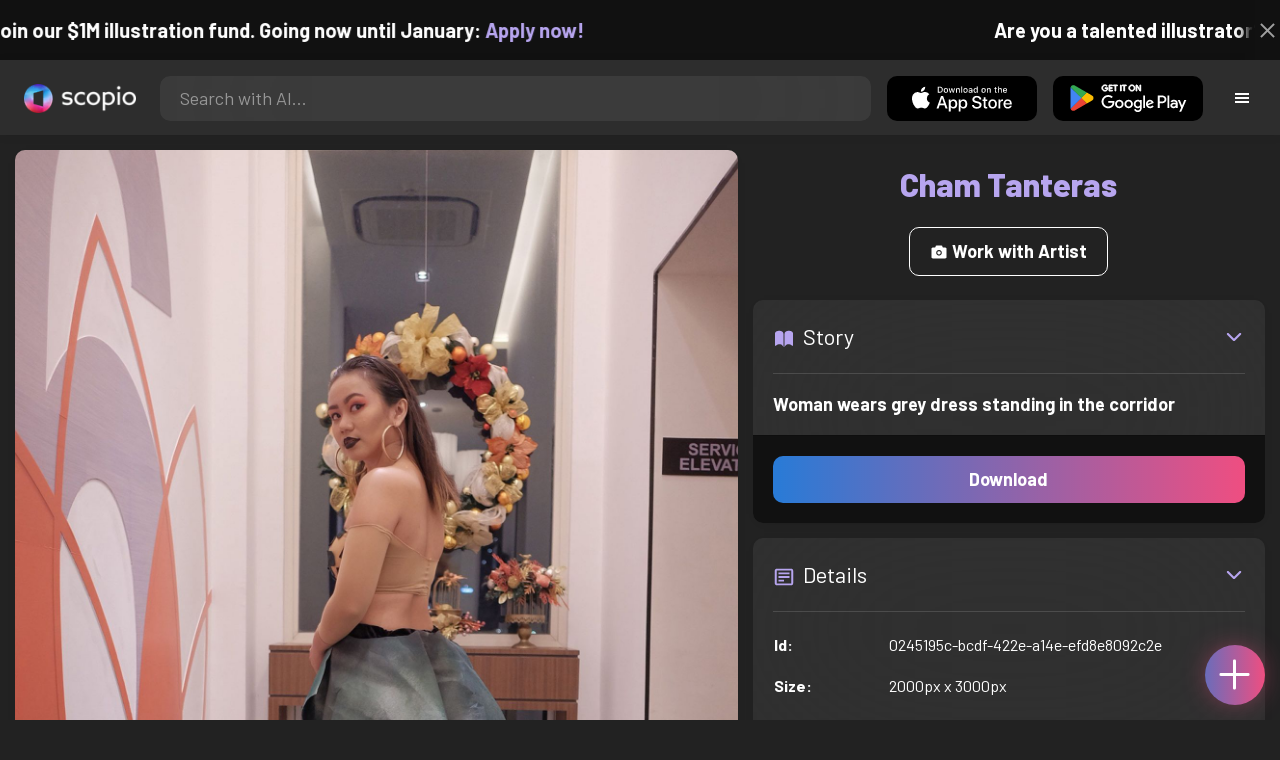

--- FILE ---
content_type: text/html; charset=utf-8
request_url: https://artist.scop.io/image/woman-wears-grey-dress-standing-in-the-corridor
body_size: 27622
content:
<!DOCTYPE html><html lang="en"><head><meta charSet="utf-8"/><meta name="viewport" content="width=device-width"/><meta name="theme-color" content="#222222"/><meta property="og:url" content="https://scop.io"/><meta property="og:type" content="website"/><link rel="icon" href="/logo@2x.png"/><title>Woman wears grey dress standing in the corridor - Image from Cham Tanteras - Scopio</title><meta name="robots" content="index,follow"/><meta name="description" content="Woman wears grey dress standing in the corridor"/><meta property="og:title" content="Woman wears grey dress standing in the corridor - Image from Cham Tanteras - Scopio"/><meta property="og:description" content="Woman wears grey dress standing in the corridor"/><meta property="og:image" content="https://images.scop.io/579ed31f-4f0a-4db1-8b55-3265a3e740c4/1500-75e33a2c-fa02-43a9-afd6-b4009ec74787.JPG"/><meta property="og:image:alt" content="Woman wears grey dress standing in the corridor"/><meta property="og:image:secure_url" content="https://images.scop.io/579ed31f-4f0a-4db1-8b55-3265a3e740c4/1500-75e33a2c-fa02-43a9-afd6-b4009ec74787.JPG"/><meta property="og:image:width" content="2000"/><meta property="og:image:height" content="3000"/><meta name="next-head-count" content="16"/><meta name="facebook-domain-verification" content="p5w8w5jt8orna8f2x6hhn2hqosj9pt"/><script>
  !function(f,b,e,v,n,t,s)
  {if(f.fbq)return;n=f.fbq=function(){n.callMethod?
  n.callMethod.apply(n,arguments):n.queue.push(arguments)};
  if(!f._fbq)f._fbq=n;n.push=n;n.loaded=!0;n.version='2.0';
  n.queue=[];t=b.createElement(e);t.async=!0;
  t.src=v;s=b.getElementsByTagName(e)[0];
  s.parentNode.insertBefore(t,s)}(window, document,'script',
  'https://connect.facebook.net/en_US/fbevents.js');
  fbq('init', '372177889868976');
  fbq('track', 'PageView');
</script><noscript><img height="1" width="1" style="display:none" src="https://www.facebook.com/tr?id=372177889868976&amp;ev=PageView&amp;noscript=1"/></noscript><script>
  !function (w, d, t) {
    w.TiktokAnalyticsObject = t;
    var ttq = w[t] = w[t] || [];
    ttq.methods = ['page','track','identify','instances','debug','on','off','once','ready','setUserProperties','setVisitorProperties','reset'];
    ttq.setAndDefer = function (t, e) { t[e] = function () { t.push([e].concat(Array.prototype.slice.call(arguments, 0))); }; };
    for (var i = 0; i < ttq.methods.length; i++) ttq.setAndDefer(ttq, ttq.methods[i]);
    ttq.instance = function (t) { var e = ttq._i[t] || []; for (var n = 0; n < ttq.methods.length; n++) ttq.setAndDefer(e, ttq.methods[n]); return e; };
    ttq.load = function (e, n) { var i = 'https://analytics.tiktok.com/i18n/pixel/events.js'; ttq._t = ttq._t || {}; ttq._t[e] = +new Date(); ttq._o = ttq._o || {}; ttq._o[e] = n || {}; var o = d.createElement('script'); o.type = 'text/javascript'; o.async = true; o.src = i + '?sdkid=' + e + '&lib=' + t; var a = d.getElementsByTagName('script')[0]; a.parentNode.insertBefore(o, a); };
    ttq.load('D41N8QRC77U7N6DP7320');
    ttq.page();
  }(window, document, 'ttq');
</script><link rel="preload" href="/_next/static/media/727a5e5939c45715.p.woff2" as="font" type="font/woff2" crossorigin="anonymous"/><link rel="preload" href="/_next/static/media/da6e8409c2538de5.p.woff2" as="font" type="font/woff2" crossorigin="anonymous"/><link rel="preload" href="/_next/static/media/1ba0a863e6af8aeb.p.woff2" as="font" type="font/woff2" crossorigin="anonymous"/><link rel="preload" href="/_next/static/media/61d96c4884191721.p.woff2" as="font" type="font/woff2" crossorigin="anonymous"/><link rel="preload" href="/_next/static/media/b0bb26939bb40fdb.p.woff2" as="font" type="font/woff2" crossorigin="anonymous"/><link rel="preload" href="/_next/static/media/60c9b95e8d9e49be.p.woff2" as="font" type="font/woff2" crossorigin="anonymous"/><link rel="preload" href="/_next/static/media/6ad0344ed98ac2e9.p.woff2" as="font" type="font/woff2" crossorigin="anonymous"/><link rel="preload" href="/_next/static/media/cb8236635aff3c3e.p.woff2" as="font" type="font/woff2" crossorigin="anonymous"/><link rel="preload" href="/_next/static/media/b3a76c66cf7d6d7d.p.woff2" as="font" type="font/woff2" crossorigin="anonymous"/><link rel="preload" href="/_next/static/css/df714663431f7977.css" as="style"/><link rel="stylesheet" href="/_next/static/css/df714663431f7977.css" data-n-g=""/><noscript data-n-css=""></noscript><script defer="" nomodule="" src="/_next/static/chunks/polyfills-c67a75d1b6f99dc8.js"></script><script src="/_next/static/chunks/webpack-ec520ae71728b6e1.js" defer=""></script><script src="/_next/static/chunks/framework-5d22b1fdc4271279.js" defer=""></script><script src="/_next/static/chunks/main-9b9c71cc88868fb5.js" defer=""></script><script src="/_next/static/chunks/pages/_app-e50623b486dfb300.js" defer=""></script><script src="/_next/static/chunks/2e3a845b-5ca589b06021e372.js" defer=""></script><script src="/_next/static/chunks/ebc70433-02c1a2abe71d3e57.js" defer=""></script><script src="/_next/static/chunks/3a17f596-9e9dbc8d4817eada.js" defer=""></script><script src="/_next/static/chunks/69480c19-9e41bdcd443a9057.js" defer=""></script><script src="/_next/static/chunks/4577d2ec-0e8368e85494243e.js" defer=""></script><script src="/_next/static/chunks/2553-85ed9a54a38eda07.js" defer=""></script><script src="/_next/static/chunks/6729-3397ec207fe2e679.js" defer=""></script><script src="/_next/static/chunks/9153-e7dcc16371097056.js" defer=""></script><script src="/_next/static/chunks/4621-a9ad52f241cf47c7.js" defer=""></script><script src="/_next/static/chunks/3062-4a8a304c86d2b370.js" defer=""></script><script src="/_next/static/chunks/7848-9dc6a203ad021d5f.js" defer=""></script><script src="/_next/static/chunks/pages/image/%5Bhandle%5D-b45fabcf12369c2d.js" defer=""></script><script src="/_next/static/mYPkRnleGQzLEsFxI_91l/_buildManifest.js" defer=""></script><script src="/_next/static/mYPkRnleGQzLEsFxI_91l/_ssgManifest.js" defer=""></script><style data-styled="" data-styled-version="6.1.19">.faHhmg{padding:0px;}/*!sc*/
data-styled.g1[id="sc-85c25d-0"]{content:"faHhmg,"}/*!sc*/
.iKxwYt{padding-left:15px;padding-right:15px;width:100%;}/*!sc*/
data-styled.g2[id="sc-5323400-0"]{content:"iKxwYt,"}/*!sc*/
.hXwPwX{height:15px;min-height:15px;}/*!sc*/
data-styled.g3[id="sc-7a141d7-0"]{content:"hXwPwX,"}/*!sc*/
.brANfN{background-color:#222222;display:flex;justify-content:center;align-items:center;}/*!sc*/
data-styled.g4[id="sc-cc1b0b31-0"]{content:"brANfN,"}/*!sc*/
.lmAQss{width:100%;height:100%;border-radius:100%;background-size:cover;background-position:center;background-color:#FFFFFF22;}/*!sc*/
data-styled.g5[id="sc-cc1b0b31-1"]{content:"lmAQss,"}/*!sc*/
.dorytl{background-color:#2D2D2DAA;backdrop-filter:blur(100px);position:fixed;top:0px;bottom:0px;z-index:25000000;box-shadow:-1px 0px 10px #00000033;border-left:1px solid #ffffff0a;width:320px;max-width:100%;right:-320px;opacity:0;transition:right 300ms ease-in-out,opacity 300ms ease-in-out 300ms;overflow-y:scroll;overflow-x:hidden;scrollbar-width:none;-ms-overflow-style:none;}/*!sc*/
.dorytl::-webkit-scrollbar{width:0;height:0;}/*!sc*/
data-styled.g6[id="sc-2a0dd069-0"]{content:"dorytl,"}/*!sc*/
.jzjnAH{background-color:#00000066;position:fixed;top:0px;bottom:0px;left:0px;right:0px;z-index:20000000;transition:opacity 300ms ease-in-out;}/*!sc*/
data-styled.g9[id="sc-2a0dd069-3"]{content:"jzjnAH,"}/*!sc*/
.iTRjuW{cursor:pointer;margin:0px;width:30px;height:30px;border-radius:30px;display:flex;justify-content:center;align-items:center;border:none;background-color:transparent;color:#FFFFFF;}/*!sc*/
.iTRjuW:hover{background-color:#00000022;}/*!sc*/
.iTRjuW:active{transform:scale(0.95);}/*!sc*/
data-styled.g10[id="sc-2a0dd069-4"]{content:"iTRjuW,"}/*!sc*/
.cwnKJY{flex:1;display:flex;justify-content:center;align-items:center;font-weight:bold;}/*!sc*/
data-styled.g11[id="sc-2a0dd069-5"]{content:"cwnKJY,"}/*!sc*/
.kemofl{cursor:pointer;flex:1;text-align:center;font-weight:bold;padding:20px 10px;border-radius:10px;background-color:#00000000;}/*!sc*/
data-styled.g12[id="sc-243354b2-0"]{content:"kemofl,"}/*!sc*/
.hIjuny{background-color:#00000033;margin-bottom:10px;border-radius:80px;height:80px;width:80px;display:inline-flex;align-items:center;justify-content:center;font-size:60px;color:#FFFFFF99;box-shadow:0px 0px 0px 0px #B7A5EF;background-size:cover;background-position:center;transition:box-shadow 200ms ease-out;}/*!sc*/
data-styled.g13[id="sc-243354b2-1"]{content:"hIjuny,"}/*!sc*/
.daQMxJ{color:#B7A5EF;margin-bottom:8px;line-height:1;}/*!sc*/
data-styled.g14[id="sc-243354b2-2"]{content:"daQMxJ,"}/*!sc*/
.jbDYKT{line-height:1;font-size:small;}/*!sc*/
data-styled.g15[id="sc-243354b2-3"]{content:"jbDYKT,"}/*!sc*/
.fxefpp{position:absolute;padding:0px;left:0px;right:0px;}/*!sc*/
data-styled.g16[id="sc-3aa2150b-0"]{content:"fxefpp,"}/*!sc*/
.bndQHE{list-style:none;text-align:center;opacity:0;display:block;animation:djyxat 500ms ease forwards 0ms;}/*!sc*/
.eBQYJR{list-style:none;text-align:center;opacity:0;display:block;animation:djyxat 500ms ease forwards 50ms;}/*!sc*/
.ivAeUB{list-style:none;text-align:center;opacity:0;display:block;animation:djyxat 500ms ease forwards 100ms;}/*!sc*/
.xcXLc{list-style:none;text-align:center;opacity:0;display:block;animation:djyxat 500ms ease forwards 150ms;}/*!sc*/
.beBIFe{list-style:none;text-align:center;opacity:0;display:block;animation:djyxat 500ms ease forwards 200ms;}/*!sc*/
.gXHBQD{list-style:none;text-align:center;opacity:0;display:block;animation:djyxat 500ms ease forwards 250ms;}/*!sc*/
.blnDfD{list-style:none;text-align:center;opacity:0;display:block;animation:djyxat 500ms ease forwards 300ms;}/*!sc*/
.iKUzUS{list-style:none;text-align:center;opacity:0;display:block;animation:djyxat 500ms ease forwards 350ms;}/*!sc*/
.ijPXWM{list-style:none;text-align:center;opacity:0;display:block;animation:djyxat 500ms ease forwards 400ms;}/*!sc*/
.RzMtx{list-style:none;text-align:center;opacity:0;display:block;animation:djyxat 500ms ease forwards 450ms;}/*!sc*/
.iqBSxl{list-style:none;text-align:center;opacity:0;display:block;animation:djyxat 500ms ease forwards 500ms;}/*!sc*/
.Cbkis{list-style:none;text-align:center;opacity:0;display:block;animation:djyxat 500ms ease forwards 550ms;}/*!sc*/
.ZDwhO{list-style:none;text-align:center;opacity:0;display:block;animation:djyxat 500ms ease forwards 600ms;}/*!sc*/
.hcFOnT{list-style:none;text-align:center;opacity:0;display:block;animation:djyxat 500ms ease forwards 650ms;}/*!sc*/
.bgpqIn{list-style:none;text-align:center;opacity:0;display:block;animation:djyxat 500ms ease forwards 700ms;}/*!sc*/
.iHTJgS{list-style:none;text-align:center;opacity:0;display:none;}/*!sc*/
data-styled.g17[id="sc-3aa2150b-1"]{content:"bndQHE,eBQYJR,ivAeUB,xcXLc,beBIFe,gXHBQD,blnDfD,iKUzUS,ijPXWM,RzMtx,iqBSxl,Cbkis,ZDwhO,hcFOnT,bgpqIn,iHTJgS,"}/*!sc*/
.EDgof{width:100%;font-weight:bold;display:flex;justify-content:center;border-radius:10px;padding:15px 20px;cursor:pointer;transition:transform 200ms ease-in-out;color:#FFFFFF;z-index:100000000;}/*!sc*/
.EDgof:hover{background-color:#00000022;text-decoration:none!important;transform:scale(1.05);}/*!sc*/
.EDgof:active{transform:scale(0.95);}/*!sc*/
data-styled.g18[id="sc-3aa2150b-2"]{content:"EDgof,"}/*!sc*/
.ea-DUDc{position:relative;}/*!sc*/
data-styled.g19[id="sc-91da46db-0"]{content:"ea-DUDc,"}/*!sc*/
.gchIVB{display:flex;}/*!sc*/
data-styled.g20[id="sc-91da46db-1"]{content:"gchIVB,"}/*!sc*/
.RWUmz{padding:8px;position:absolute;top:0px;left:0px;right:0px;z-index:10000;height:75px;background-color:#2D2D2D;box-shadow:0px 1px 10px #00000011;}/*!sc*/
data-styled.g21[id="sc-61c3ad9e-0"]{content:"RWUmz,"}/*!sc*/
.gCbuSJ{display:flex;margin:auto;}/*!sc*/
data-styled.g22[id="sc-61c3ad9e-1"]{content:"gCbuSJ,"}/*!sc*/
.ciaGYn{height:75px;}/*!sc*/
data-styled.g23[id="sc-61c3ad9e-2"]{content:"ciaGYn,"}/*!sc*/
.jJYGrt{padding:8px;display:flex;align-items:center;}/*!sc*/
data-styled.g24[id="sc-61c3ad9e-3"]{content:"jJYGrt,"}/*!sc*/
.eGTUmr{padding:8px;flex:1;justify-content:center;align-items:center;}/*!sc*/
data-styled.g25[id="sc-61c3ad9e-4"]{content:"eGTUmr,"}/*!sc*/
.eotbmb{padding:8px;display:flex;align-items:center;}/*!sc*/
data-styled.g26[id="sc-61c3ad9e-5"]{content:"eotbmb,"}/*!sc*/
.ddbelh{display:flex;align-items:center;width:0px;display:flex;justify-content:center;align-items:center;overflow:hidden;transition:width 300ms ease;}/*!sc*/
data-styled.g27[id="sc-61c3ad9e-6"]{content:"ddbelh,"}/*!sc*/
.bbriCt{padding:8px;display:flex;align-items:center;}/*!sc*/
data-styled.g28[id="sc-61c3ad9e-7"]{content:"bbriCt,"}/*!sc*/
.iJlStX{display:flex;flex:1;height:100%;}/*!sc*/
data-styled.g29[id="sc-61c3ad9e-8"]{content:"iJlStX,"}/*!sc*/
.iVwcPA{display:flex;flex:1;padding:10px 20px;border-radius:10px;border:none;height:100%;outline:none;}/*!sc*/
.iVwcPA:focus{transform:300ms ease-in-out;box-shadow:0px 0px 0px 3px #B7A5EF66;}/*!sc*/
data-styled.g30[id="sc-61c3ad9e-9"]{content:"iVwcPA,"}/*!sc*/
.gUZfSM{width:150px;height:100%!important;background-color:black;border-radius:10px;border:none;color:white;cursor:pointer;}/*!sc*/
data-styled.g31[id="sc-61c3ad9e-10"]{content:"gUZfSM,"}/*!sc*/
.iNcWot{height:100%;width:45px;aspect-ratio:1;display:flex;justify-content:center;align-items:center;cursor:pointer;}/*!sc*/
.iNcWot:hover{opacity:0.8;}/*!sc*/
.iNcWot:active{opacity:0.5;}/*!sc*/
data-styled.g32[id="sc-61c3ad9e-11"]{content:"iNcWot,"}/*!sc*/
.LdvNM{display:flex;flex-direction:column;min-height:100vh;}/*!sc*/
data-styled.g33[id="sc-c6ac3502-0"]{content:"LdvNM,"}/*!sc*/
.drdvVd{font-weight:bold;border-radius:10px;padding:10px 20px;font-size:18px;width:none;border:none;pointer-events:auto;opacity:1;transition:opacity 200ms;}/*!sc*/
.drdvVd.glass-button{background:rgba(255, 255, 255, 0.1);backdrop-filter:blur(10px);-webkit-backdrop-filter:blur(10px);border:1px solid rgba(255, 255, 255, 0.2);box-shadow:0 2px 8px rgba(0, 0, 0, 0.2);color:#FFFFFF;}/*!sc*/
.drdvVd.glass-button:hover{background:rgba(255, 255, 255, 0.15);box-shadow:0 4px 12px rgba(0, 0, 0, 0.3);}/*!sc*/
.drdvVd.glass-button:active{box-shadow:0 2px 8px rgba(0, 0, 0, 0.2);}/*!sc*/
.fzsXKb{font-weight:bold;border-radius:10px;padding:10px 20px;font-size:18px;width:100%;border:none;pointer-events:auto;opacity:1;transition:opacity 200ms;}/*!sc*/
.fzsXKb.glass-button{background:rgba(255, 255, 255, 0.1);backdrop-filter:blur(10px);-webkit-backdrop-filter:blur(10px);border:1px solid rgba(255, 255, 255, 0.2);box-shadow:0 2px 8px rgba(0, 0, 0, 0.2);color:#FFFFFF;}/*!sc*/
.fzsXKb.glass-button:hover{background:rgba(255, 255, 255, 0.15);box-shadow:0 4px 12px rgba(0, 0, 0, 0.3);}/*!sc*/
.fzsXKb.glass-button:active{box-shadow:0 2px 8px rgba(0, 0, 0, 0.2);}/*!sc*/
data-styled.g34[id="sc-e74385ac-0"]{content:"drdvVd,fzsXKb,"}/*!sc*/
.jiWIKP{border:none;color:white;background-size:100%;background-image:linear-gradient(to right, #287BD7, #EF4E81);pointer-events:auto;animation:none;transition:background-size 0.5s ease-in-out,opacity 500ms!important;}/*!sc*/
@keyframes buttonLoadingAnimation{0%{box-shadow:0px 0px 30px -15px #EF4E81;background-size:100%;}50%{box-shadow:0px 0px 30px -15px #287BD7;background-size:150%;}100%{box-shadow:0px 0px 30px -15px #EF4E81;background-size:100%;}}/*!sc*/
@keyframes buttonHoverAnimation{0%{background-size:100%;}100%{background-size:150%;}}/*!sc*/
@keyframes buttonActiveAnimation{0%{background-size:150%;}100%{background-size:100%;}}/*!sc*/
.jiWIKP:hover{animation:buttonHoverAnimation 0.5s forwards;}/*!sc*/
.jiWIKP:active{animation:buttonActiveAnimation 0.25s forwards;}/*!sc*/
data-styled.g35[id="sc-e74385ac-1"]{content:"jiWIKP,"}/*!sc*/
.EGEqQ{border:1px solid #FFFFFF;color:#FFFFFF;background-color:transparent;transition:background-color 200ms,color 200ms;}/*!sc*/
.EGEqQ:hover{background-color:#FFFFFF33;color:#FFFFFF;}/*!sc*/
.EGEqQ:active{background-color:#FFFFFF44;color:#FFFFFF;}/*!sc*/
data-styled.g37[id="sc-e74385ac-3"]{content:"EGEqQ,"}/*!sc*/
html{scroll-behavior:smooth;}/*!sc*/
body{background-color:#222222;color:#FFFFFF;position:relative;}/*!sc*/
a{color:#B7A5EF;text-decoration:none!important;}/*!sc*/
a:hover{color:#B7A5EFCC;text-decoration:underline!important;}/*!sc*/
.text-primary{color:#B7A5EF!important;}/*!sc*/
.text-secondary{color:#EF4E81!important;}/*!sc*/
.card{backdrop-filter:blur(100px)!important;background-color:#FFFFFF11!important;border-radius:10px!important;border:none!important;box-shadow:0px 2px 12px -11px black!important;}/*!sc*/
.card-img{border-radius:10px 10px 0px 0px!important;}/*!sc*/
.card-header{border-radius:10px 10px 0px 0px!important;background-color:#2D2D2D!important;padding:20px!important;}/*!sc*/
.card-body{padding:20px!important;}/*!sc*/
.card-footer{border-radius:0px 0px 10px 10px!important;padding:20px!important;}/*!sc*/
table{background-color:transparent!important;}/*!sc*/
.modal-content{height:auto!important;margin:auto!important;}/*!sc*/
.cursor-pointer{cursor:pointer!important;}/*!sc*/
.text-color{color:#B7A5EF!important;}/*!sc*/
.text-muted{color:#FFFFFF99!important;}/*!sc*/
.scp-shadow{box-shadow:0px 5px 10px -10px black!important;}/*!sc*/
.scp-shadow-hover:hover{box-shadow:0px 5px 15px -10px black!important;}/*!sc*/
input:not([type="checkbox"]),select,textarea{appearance:none;-webkit-appearance:none;width:100%;color:#FFFFFF!important;background-color:#FFFFFF11!important;backdrop-filter:blur(100px);font-size:18px!important;display:flex;flex:1;padding:10px 20px!important;border:none!important;border-radius:10px!important;outline:none;transform:300ms ease-in-out!important;-ms-overflow-style:none;}/*!sc*/
input:not([type="checkbox"]):focus,select:focus,textarea:focus{transform:300ms ease-in-out!important;box-shadow:0px 0px 0px 3px #B7A5EF66!important;}/*!sc*/
input:not([type="checkbox"])::-webkit-scrollbar,select::-webkit-scrollbar,textarea::-webkit-scrollbar{width:0;height:0;}/*!sc*/
::placeholder{color:#FFFFFF77!important;}/*!sc*/
::-ms-input-placeholder{color:#FFFFFF77!important;}/*!sc*/
select.placeholder-selected{color:#FFFFFF77!important;}/*!sc*/
#nprogress .bar{background-color:#287BD7!important;background:linear-gradient(to right, #287BD7, #EF4E81);height:4px;border-radius:4px;z-index:100000000;}/*!sc*/
@media only screen and (max-width: 600px){#nprogress .bar{height:3px;border-radius:3px;}}/*!sc*/
#nprogress .peg{height:100%;width:40px;border-radius:100px;background:linear-gradient(to right, #FFFFFF00, #FFFFFFFF);box-shadow:2px 0px 2px 0px #FFFFFFAA;transform:rotate(0);}/*!sc*/
.multiple-values-highlight{font-weight:bold!important;text-shadow:0px 0px 10px #EF4E8199!important;}/*!sc*/
.modal-content{border-radius:10px!important;background-color:#2D2D2D!important;border:none;}/*!sc*/
.modal-header{border-bottom:1px solid #FFFFFF11;}/*!sc*/
.modal-open{overflow-y:scroll!important;overflow-x:hidden!important;padding-right:0px!important;scrollbar-width:none!important;}/*!sc*/
.text-danger{color:tomato!important;}/*!sc*/
iframe{right:600px!important;}/*!sc*/
data-styled.g40[id="sc-global-enBoQG1"]{content:"sc-global-enBoQG1,"}/*!sc*/
.cMdFnI{margin-top:auto;background-color:#111111;color:white;}/*!sc*/
data-styled.g41[id="sc-7b3f34a6-0"]{content:"cMdFnI,"}/*!sc*/
.oVxTl{padding:40px;background-color:#2D2D2D;}/*!sc*/
data-styled.g42[id="sc-7b3f34a6-1"]{content:"oVxTl,"}/*!sc*/
.gfMIgv{padding:40px;}/*!sc*/
data-styled.g43[id="sc-7b3f34a6-2"]{content:"gfMIgv,"}/*!sc*/
.fhyDSO{list-style:none;padding:0px;}/*!sc*/
data-styled.g44[id="sc-7b3f34a6-3"]{content:"fhyDSO,"}/*!sc*/
.cpQKOv{margin-bottom:10px;font-size:16px;}/*!sc*/
data-styled.g45[id="sc-7b3f34a6-4"]{content:"cpQKOv,"}/*!sc*/
.hsEgE{width:100%;background:none!important;background-color:#000000!important;}/*!sc*/
.hsEgE:hover{background-color:#000000dd!important;}/*!sc*/
.hsEgE:active{background-color:#000000!important;}/*!sc*/
data-styled.g46[id="sc-7b3f34a6-5"]{content:"hsEgE,"}/*!sc*/
.fZBia-D{position:fixed;width:60px;height:60px;right:15px;bottom:15px;z-index:1000000000;}/*!sc*/
data-styled.g58[id="sc-8f091726-0"]{content:"fZBia-D,"}/*!sc*/
.jCYQRG{user-select:none;width:100%;height:100%;border-radius:60px;box-shadow:0px 0px 30px -10px #EF4E81;display:flex;justify-content:center;align-items:center;cursor:pointer;transition:500ms;background-image:linear-gradient(to right, #287BD7 -50%, #EF4E81 100%);}/*!sc*/
@keyframes buttonHoverAnimation{0%{background-image:linear-gradient(to right, #287BD7 -50%, #EF4E81 100%);}100%{background-image:linear-gradient(to right, #287BD7 -100%, #EF4E81 100%);}}/*!sc*/
@keyframes buttonActiveAnimation{0%{background-size:100%;}100%{background-size:150%;}}/*!sc*/
.jCYQRG:hover{animation:buttonHoverAnimation 1s forwards;}/*!sc*/
.jCYQRG:active{animation:buttonActiveAnimation 1s forwards;}/*!sc*/
data-styled.g59[id="sc-8f091726-1"]{content:"jCYQRG,"}/*!sc*/
.gOINkQ{position:absolute;transition:200ms;z-index:-1;bottom:30px;right:30px;transform:scale(
		0
	);background-color:#2D2D2DAA;box-shadow:0px 2px 10px #222222;backdrop-filter:blur(50px);padding:15px;border-radius:10px;border:1px solid #FFFFFF11;transform-origin:100% 100%;width:200px;}/*!sc*/
data-styled.g60[id="sc-8f091726-2"]{content:"gOINkQ,"}/*!sc*/
.bKszla{padding:5px 10px;font-size:20px;text-align:center;border-radius:5px;cursor:pointer;}/*!sc*/
.bKszla:hover{background-color:#B7A5EF66;}/*!sc*/
data-styled.g61[id="sc-8f091726-3"]{content:"bKszla,"}/*!sc*/
.bSeYcd{transform:translateY(-2px);opacity:0.4;margin-right:5px;}/*!sc*/
data-styled.g62[id="sc-8f091726-4"]{content:"bSeYcd,"}/*!sc*/
.exvZzg{transform:translateY(-2px);opacity:0.4;margin-right:5px;}/*!sc*/
data-styled.g63[id="sc-8f091726-5"]{content:"exvZzg,"}/*!sc*/
.jFTCIH{transform:translateY(-2px);opacity:0.4;margin-right:5px;}/*!sc*/
data-styled.g64[id="sc-8f091726-6"]{content:"jFTCIH,"}/*!sc*/
.cNXQtV{background-color:#111111;position:absolute;height:60px;top:-60px;width:100%;color:white;display:flex;justify-content:center;align-items:center;font-weight:bold;font-size:20px;font-size:clamp(16px, 2vw, 20px);overflow:hidden;}/*!sc*/
data-styled.g65[id="sc-dc8bafc0-0"]{content:"cNXQtV,"}/*!sc*/
.dmRoff{box-shadow:0px 0px 10px 10px #111111;position:absolute;z-index:1000000;background-color:#111111;right:0px;top:0px;bottom:0px;display:flex;justify-content:center;align-items:center;aspect-ratio:1;cursor:pointer;color:#ffffff99;}/*!sc*/
.dmRoff:hover{color:#ffffffff;}/*!sc*/
.dmRoff:active{color:#ffffff99;}/*!sc*/
data-styled.g66[id="sc-dc8bafc0-1"]{content:"dmRoff,"}/*!sc*/
.bmGnQc{width:15px;min-width:15px;}/*!sc*/
data-styled.g71[id="sc-e74d31c1-0"]{content:"bmGnQc,"}/*!sc*/
.fmCQnc{width:100%;padding:0px 15px;display:flex;overflow-y:hidden;}/*!sc*/
.fmCQnc::-webkit-scrollbar{width:0.5rem;height:0px;}/*!sc*/
data-styled.g76[id="sc-837fd64e-0"]{content:"fmCQnc,"}/*!sc*/
.kuYKRb{display:flex;}/*!sc*/
data-styled.g77[id="sc-7362d475-0"]{content:"kuYKRb,"}/*!sc*/
.kXJAxR{flex:1;display:flex;align-items:center;}/*!sc*/
data-styled.g78[id="sc-7362d475-1"]{content:"kXJAxR,"}/*!sc*/
.kjIZGG{display:flex;align-items:center;}/*!sc*/
data-styled.g79[id="sc-7362d475-2"]{content:"kjIZGG,"}/*!sc*/
.bHpYgc{cursor:pointer;display:block;font-size:18px;padding:5px;border-radius:10px;transition:100ms linear;}/*!sc*/
.bHpYgc:hover{background-color:#00000011;}/*!sc*/
.bHpYgc:active{opacity:0.75;}/*!sc*/
data-styled.g80[id="sc-7362d475-3"]{content:"bHpYgc,"}/*!sc*/
.fdCkFA{cursor:pointer;font-size:22px;display:flex;justify-content:center;align-items:center;user-select:none;margin:0px 20px;padding:20px 0px;transition:border-bottom-color 200ms linear;border-bottom:1px solid #FFFFFF22;}/*!sc*/
data-styled.g81[id="sc-4ab6291e-0"]{content:"fdCkFA,"}/*!sc*/
.dBnGjF{border:solid 1px #FFFFFF99;color:#FFFFFF99;font-size:18px;display:inline-flex;border-radius:10px;padding:8px 16px;margin:2px;transition:100ms linear;cursor:pointer;}/*!sc*/
.dBnGjF:hover{text-decoration:none!important;background-color:#FFFFFF99;color:#222222;}/*!sc*/
data-styled.g88[id="sc-479b0573-0"]{content:"dBnGjF,"}/*!sc*/
.jPcaMP{display:flex;}/*!sc*/
data-styled.g89[id="sc-21f684f7-0"]{content:"jPcaMP,"}/*!sc*/
.iAVOUX{width:100%;display:flex;overflow-y:scroll;position:relative;}/*!sc*/
.iAVOUX::-webkit-scrollbar{width:0rem;height:0px;}/*!sc*/
data-styled.g90[id="sc-21f684f7-1"]{content:"iAVOUX,"}/*!sc*/
.gYazsM{background-color:#FFFFFF11;background-image:url(https://images.scop.io/579ed31f-4f0a-4db1-8b55-3265a3e740c4/320-ba00e65c-f98b-453c-9455-186ace873f59.jpg);border-radius:10px;background-position:center;background-size:cover;min-width:100px;width:100px;height:100px;object-fit:cover;margin:0px;}/*!sc*/
.kjEJPZ{background-color:#FFFFFF11;background-image:url(https://images.scop.io/579ed31f-4f0a-4db1-8b55-3265a3e740c4/320-87ac9784-ffef-4092-a847-f57d36ae2ce4.jpg);border-radius:10px;background-position:center;background-size:cover;min-width:100px;width:100px;height:100px;object-fit:cover;margin:0px;}/*!sc*/
.jRjvJW{background-color:#FFFFFF11;background-image:url(https://images.scop.io/579ed31f-4f0a-4db1-8b55-3265a3e740c4/320-e9e600fe-118a-4a98-bf9b-14c7b3c6639d.jpg);border-radius:10px;background-position:center;background-size:cover;min-width:100px;width:100px;height:100px;object-fit:cover;margin:0px;}/*!sc*/
.fXrIIU{background-color:#FFFFFF11;background-image:url(https://images.scop.io/f117d0a1-5bd6-4c7a-aa19-4509504d453e/320-fc3e8fb0-a50b-42d0-b732-e047899d1209.jpg);border-radius:10px;background-position:center;background-size:cover;min-width:100px;width:100px;height:100px;object-fit:cover;margin:0px;}/*!sc*/
.kCQYYg{background-color:#FFFFFF11;background-image:url(https://images.scop.io/579ed31f-4f0a-4db1-8b55-3265a3e740c4/320-1f87dd4c-e7bb-49cb-949c-32a46eede0d0.JPG);border-radius:10px;background-position:center;background-size:cover;min-width:100px;width:100px;height:100px;object-fit:cover;margin:0px;}/*!sc*/
.jkUwCl{background-color:#FFFFFF11;background-image:url(https://images.scop.io/579ed31f-4f0a-4db1-8b55-3265a3e740c4/320-bf439452-8636-4d5e-80db-cb6027db8dcc.jpg);border-radius:10px;background-position:center;background-size:cover;min-width:100px;width:100px;height:100px;object-fit:cover;margin:0px;}/*!sc*/
.ilyecA{background-color:#FFFFFF11;background-image:url(https://images.scop.io/f117d0a1-5bd6-4c7a-aa19-4509504d453e/320-7f147ce3-3a63-47f8-ad3b-bc92180aecc4.JPG);border-radius:10px;background-position:center;background-size:cover;min-width:100px;width:100px;height:100px;object-fit:cover;margin:0px;}/*!sc*/
.IZiEz{background-color:#FFFFFF11;background-image:url(https://images.scop.io/579ed31f-4f0a-4db1-8b55-3265a3e740c4/320-ea02c54a-3b7e-4d6a-a101-3ab5f3e47787.jpg);border-radius:10px;background-position:center;background-size:cover;min-width:100px;width:100px;height:100px;object-fit:cover;margin:0px;}/*!sc*/
.kBLWBH{background-color:#FFFFFF11;background-image:url(https://images.scop.io/f117d0a1-5bd6-4c7a-aa19-4509504d453e/320-1b8fd231-dd89-4cc0-bf81-383968ba1811.jpg);border-radius:10px;background-position:center;background-size:cover;min-width:100px;width:100px;height:100px;object-fit:cover;margin:0px;}/*!sc*/
.jgwGfK{background-color:#FFFFFF11;background-image:url(https://images.scop.io/f117d0a1-5bd6-4c7a-aa19-4509504d453e/320-c76b95e0-4424-46bd-adee-4e45940ba7db.jpg);border-radius:10px;background-position:center;background-size:cover;min-width:100px;width:100px;height:100px;object-fit:cover;margin:0px;}/*!sc*/
.iYndUo{background-color:#FFFFFF11;background-image:url(https://images.scop.io/579ed31f-4f0a-4db1-8b55-3265a3e740c4/320-9453df63-e119-4eb5-9b8e-c3a3d57ef3e8.jpg);border-radius:10px;background-position:center;background-size:cover;min-width:100px;width:100px;height:100px;object-fit:cover;margin:0px;}/*!sc*/
.hxxvDB{background-color:#FFFFFF11;background-image:url(https://images.scop.io/579ed31f-4f0a-4db1-8b55-3265a3e740c4/320-7c7b1c99-f1e6-4806-8b4b-710e745ceef1.jpg);border-radius:10px;background-position:center;background-size:cover;min-width:100px;width:100px;height:100px;object-fit:cover;margin:0px;}/*!sc*/
.fxkdDH{background-color:#FFFFFF11;background-image:url(https://images.scop.io/f117d0a1-5bd6-4c7a-aa19-4509504d453e/320-4c97738a-b564-445c-b7bf-4c6284121a17.jpg);border-radius:10px;background-position:center;background-size:cover;min-width:100px;width:100px;height:100px;object-fit:cover;margin:0px;}/*!sc*/
.MHkKv{background-color:#FFFFFF11;background-image:url(https://images.scop.io/579ed31f-4f0a-4db1-8b55-3265a3e740c4/320-72486f28-c7f3-463a-8aa0-517c421cdd51.jpg);border-radius:10px;background-position:center;background-size:cover;min-width:100px;width:100px;height:100px;object-fit:cover;margin:0px;}/*!sc*/
.feblvf{background-color:#FFFFFF11;background-image:url(https://images.scop.io/579ed31f-4f0a-4db1-8b55-3265a3e740c4/320-ecf2ba75-d2b3-4944-89e1-80b0e33c5399.JPG);border-radius:10px;background-position:center;background-size:cover;min-width:100px;width:100px;height:100px;object-fit:cover;margin:0px;}/*!sc*/
.jyPTvG{background-color:#FFFFFF11;background-image:url(https://images.scop.io/579ed31f-4f0a-4db1-8b55-3265a3e740c4/320-88f33c78-6639-4338-9be6-8fca89bc7b3e.JPG);border-radius:10px;background-position:center;background-size:cover;min-width:100px;width:100px;height:100px;object-fit:cover;margin:0px;}/*!sc*/
.iBdjwS{background-color:#FFFFFF11;background-image:url(https://images.scop.io/579ed31f-4f0a-4db1-8b55-3265a3e740c4/320-56b3fff8-c10f-45af-8d5e-3976dc21e452.jpg);border-radius:10px;background-position:center;background-size:cover;min-width:100px;width:100px;height:100px;object-fit:cover;margin:0px;}/*!sc*/
.kuplZN{background-color:#FFFFFF11;background-image:url(https://images.scop.io/579ed31f-4f0a-4db1-8b55-3265a3e740c4/320-decdcc76-c4c3-4125-9d7f-017d4bc65bd0.JPG);border-radius:10px;background-position:center;background-size:cover;min-width:100px;width:100px;height:100px;object-fit:cover;margin:0px;}/*!sc*/
.iOEbbH{background-color:#FFFFFF11;background-image:url(https://images.scop.io/579ed31f-4f0a-4db1-8b55-3265a3e740c4/320-75e33a2c-fa02-43a9-afd6-b4009ec74787.JPG);border-radius:10px;background-position:center;background-size:cover;min-width:100px;width:100px;height:100px;object-fit:cover;margin:0px;}/*!sc*/
.jkrvEN{background-color:#FFFFFF11;background-image:url(https://images.scop.io/579ed31f-4f0a-4db1-8b55-3265a3e740c4/320-1cd8d95a-784d-408a-b601-46640a140411.jpg);border-radius:10px;background-position:center;background-size:cover;min-width:100px;width:100px;height:100px;object-fit:cover;margin:0px;}/*!sc*/
.ldSVBn{background-color:#FFFFFF11;background-image:url(https://images.scop.io/579ed31f-4f0a-4db1-8b55-3265a3e740c4/320-150cfd14-5d64-4fb2-a8d7-a6913e6e1e0c.JPG);border-radius:10px;background-position:center;background-size:cover;min-width:100px;width:100px;height:100px;object-fit:cover;margin:0px;}/*!sc*/
.fkUnNs{background-color:#FFFFFF11;background-image:url(https://images.scop.io/579ed31f-4f0a-4db1-8b55-3265a3e740c4/320-c052198e-d7c9-4b5d-9997-2ec656b5242b.JPG);border-radius:10px;background-position:center;background-size:cover;min-width:100px;width:100px;height:100px;object-fit:cover;margin:0px;}/*!sc*/
.iSoftu{background-color:#FFFFFF11;background-image:url(https://images.scop.io/579ed31f-4f0a-4db1-8b55-3265a3e740c4/320-d1166af9-6bf7-4752-9ca0-eca833b3751b.jpg);border-radius:10px;background-position:center;background-size:cover;min-width:100px;width:100px;height:100px;object-fit:cover;margin:0px;}/*!sc*/
.LAxhw{background-color:#FFFFFF11;background-image:url(https://images.scop.io/579ed31f-4f0a-4db1-8b55-3265a3e740c4/320-3a85feae-5d21-43a2-994c-545a5ed7f61c.jpg);border-radius:10px;background-position:center;background-size:cover;min-width:100px;width:100px;height:100px;object-fit:cover;margin:0px;}/*!sc*/
.ekNRMC{background-color:#FFFFFF11;background-image:url(https://images.scop.io/579ed31f-4f0a-4db1-8b55-3265a3e740c4/320-a9a3c081-59bf-487d-af8d-8ba7e3dd8063.jpg);border-radius:10px;background-position:center;background-size:cover;min-width:100px;width:100px;height:100px;object-fit:cover;margin:0px;}/*!sc*/
data-styled.g91[id="sc-21f684f7-2"]{content:"gYazsM,kjEJPZ,jRjvJW,fXrIIU,kCQYYg,jkUwCl,ilyecA,IZiEz,kBLWBH,jgwGfK,iYndUo,hxxvDB,fxkdDH,MHkKv,feblvf,jyPTvG,iBdjwS,kuplZN,iOEbbH,jkrvEN,ldSVBn,fkUnNs,iSoftu,LAxhw,ekNRMC,"}/*!sc*/
.qIZzU{font-weight:bold;display:inline-flex;justify-content:center;align-items:center;text-align:center;width:100px;height:100px;margin:0px;}/*!sc*/
.qIZzU:hover{text-decoration:none!important;background-color:#FFFFFF11;}/*!sc*/
data-styled.g93[id="sc-21f684f7-4"]{content:"qIZzU,"}/*!sc*/
.bbJYGp{color:#FFFFFF99;}/*!sc*/
data-styled.g94[id="sc-675b7ee6-0"]{content:"bbJYGp,"}/*!sc*/
.kwKbPK{max-height:400px;overflow:scroll;overflow-x:hidden;box-sizing:border-box;}/*!sc*/
.kwKbPK ::-webkit-scrollbar{display:none;}/*!sc*/
.kwKbPK>:last-child{margin-bottom:0px!important;}/*!sc*/
data-styled.g104[id="sc-c81bfea-0"]{content:"kwKbPK,"}/*!sc*/
.brfWed{background-color:#111111!important;color:white;}/*!sc*/
data-styled.g105[id="sc-c81bfea-1"]{content:"brfWed,"}/*!sc*/
@keyframes djyxat{0%{opacity:0;transform:translateX(400px);}100%{opacity:1;transform:translateX(0);}}/*!sc*/
data-styled.g107[id="sc-keyframes-djyxat"]{content:"djyxat,"}/*!sc*/
</style></head><body><div id="__next"><noscript><img height="1" width="1" style="display:none" src="https://www.facebook.com/tr?id=372177889868976&amp;ev=PageView&amp;noscript=1" alt=""/></noscript><div class="sc-c6ac3502-0 LdvNM __className_70f77c"><header class="sc-61c3ad9e-0 RWUmz"><div style="max-width:100%;margin:auto;width:100%" class=""><div class="sc-61c3ad9e-1 gCbuSJ"><div class="sc-61c3ad9e-3 jJYGrt"><a class="p-2" href="/"><img alt="Scopio Logo" srcSet="/_next/image?url=%2Fscopio-white%402x.png&amp;w=128&amp;q=75 1x, /_next/image?url=%2Fscopio-white%402x.png&amp;w=256&amp;q=75 2x" src="/_next/image?url=%2Fscopio-white%402x.png&amp;w=256&amp;q=75" width="112" height="28.8" decoding="async" data-nimg="1" class="d-none d-sm-flex cursor-pointer" loading="lazy" style="color:transparent"/><img alt="Scopio Logo" srcSet="/_next/image?url=%2Flogo%402x.png&amp;w=32&amp;q=75 1x, /_next/image?url=%2Flogo%402x.png&amp;w=64&amp;q=75 2x" src="/_next/image?url=%2Flogo%402x.png&amp;w=64&amp;q=75" width="28.8" height="28.8" decoding="async" data-nimg="1" class="d-flex d-sm-none cursor-pointer" loading="lazy" style="color:transparent"/></a></div><div class="sc-61c3ad9e-4 eGTUmr"><form class="sc-61c3ad9e-8 iJlStX"><input id="search-input" type="text" placeholder="Search with AI..." class="sc-61c3ad9e-9 iVwcPA"/></form></div><div class="sc-61c3ad9e-5 eotbmb d-none d-lg-flex"><button id="download-app-ios" class="sc-61c3ad9e-10 gUZfSM"><svg id="livetype" xmlns="http://www.w3.org/2000/svg" width="119.66407" height="40" viewBox="0 0 119.66407 40"><g><g id="_Group_" data-name="&lt;Group&gt;"><g id="_Group_2" data-name="&lt;Group&gt;"><g id="_Group_3" data-name="&lt;Group&gt;"><path id="_Path_" data-name="&lt;Path&gt;" d="M24.76888,20.30068a4.94881,4.94881,0,0,1,2.35656-4.15206,5.06566,5.06566,0,0,0-3.99116-2.15768c-1.67924-.17626-3.30719,1.00483-4.1629,1.00483-.87227,0-2.18977-.98733-3.6085-.95814a5.31529,5.31529,0,0,0-4.47292,2.72787c-1.934,3.34842-.49141,8.26947,1.3612,10.97608.9269,1.32535,2.01018,2.8058,3.42763,2.7533,1.38706-.05753,1.9051-.88448,3.5794-.88448,1.65876,0,2.14479.88448,3.591.8511,1.48838-.02416,2.42613-1.33124,3.32051-2.66914a10.962,10.962,0,0,0,1.51842-3.09251A4.78205,4.78205,0,0,1,24.76888,20.30068Z" fill="white"></path><path id="_Path_2" data-name="&lt;Path&gt;" d="M22.03725,12.21089a4.87248,4.87248,0,0,0,1.11452-3.49062,4.95746,4.95746,0,0,0-3.20758,1.65961,4.63634,4.63634,0,0,0-1.14371,3.36139A4.09905,4.09905,0,0,0,22.03725,12.21089Z" fill="white"></path></g></g><g><path d="M42.30227,27.13965h-4.7334l-1.13672,3.35645H34.42727l4.4834-12.418h2.083l4.4834,12.418H43.438ZM38.0591,25.59082h3.752l-1.84961-5.44727h-.05176Z" fill="white"></path><path d="M55.15969,25.96973c0,2.81348-1.50586,4.62109-3.77832,4.62109a3.0693,3.0693,0,0,1-2.84863-1.584h-.043v4.48438h-1.8584V21.44238H48.4302v1.50586h.03418a3.21162,3.21162,0,0,1,2.88281-1.60059C53.645,21.34766,55.15969,23.16406,55.15969,25.96973Zm-1.91016,0c0-1.833-.94727-3.03809-2.39258-3.03809-1.41992,0-2.375,1.23047-2.375,3.03809,0,1.82422.95508,3.0459,2.375,3.0459C52.30227,29.01563,53.24953,27.81934,53.24953,25.96973Z" fill="white"></path><path d="M65.12453,25.96973c0,2.81348-1.50586,4.62109-3.77832,4.62109a3.0693,3.0693,0,0,1-2.84863-1.584h-.043v4.48438h-1.8584V21.44238H58.395v1.50586h.03418A3.21162,3.21162,0,0,1,61.312,21.34766C63.60988,21.34766,65.12453,23.16406,65.12453,25.96973Zm-1.91016,0c0-1.833-.94727-3.03809-2.39258-3.03809-1.41992,0-2.375,1.23047-2.375,3.03809,0,1.82422.95508,3.0459,2.375,3.0459C62.26711,29.01563,63.21438,27.81934,63.21438,25.96973Z" fill="white"></path><path d="M71.71047,27.03613c.1377,1.23145,1.334,2.04,2.96875,2.04,1.56641,0,2.69336-.80859,2.69336-1.91895,0-.96387-.67969-1.541-2.28906-1.93652l-1.60937-.3877c-2.28027-.55078-3.33887-1.61719-3.33887-3.34766,0-2.14258,1.86719-3.61426,4.51855-3.61426,2.624,0,4.42285,1.47168,4.4834,3.61426h-1.876c-.1123-1.23926-1.13672-1.9873-2.63379-1.9873s-2.52148.75684-2.52148,1.8584c0,.87793.6543,1.39453,2.25488,1.79l1.36816.33594c2.54785.60254,3.60645,1.626,3.60645,3.44238,0,2.32324-1.85059,3.77832-4.79395,3.77832-2.75391,0-4.61328-1.4209-4.7334-3.667Z" fill="white"></path><path d="M83.34621,19.2998v2.14258h1.72168v1.47168H83.34621v4.99121c0,.77539.34473,1.13672,1.10156,1.13672a5.80752,5.80752,0,0,0,.61133-.043v1.46289a5.10351,5.10351,0,0,1-1.03223.08594c-1.833,0-2.54785-.68848-2.54785-2.44434V22.91406H80.16262V21.44238H81.479V19.2998Z" fill="white"></path><path d="M86.065,25.96973c0-2.84863,1.67773-4.63867,4.29395-4.63867,2.625,0,4.29492,1.79,4.29492,4.63867,0,2.85645-1.66113,4.63867-4.29492,4.63867C87.72609,30.6084,86.065,28.82617,86.065,25.96973Zm6.69531,0c0-1.9541-.89551-3.10742-2.40137-3.10742s-2.40039,1.16211-2.40039,3.10742c0,1.96191.89453,3.10645,2.40039,3.10645S92.76027,27.93164,92.76027,25.96973Z" fill="white"></path><path d="M96.18606,21.44238h1.77246v1.541h.043a2.1594,2.1594,0,0,1,2.17773-1.63574,2.86616,2.86616,0,0,1,.63672.06934v1.73828a2.59794,2.59794,0,0,0-.835-.1123,1.87264,1.87264,0,0,0-1.93652,2.083v5.37012h-1.8584Z" fill="white"></path><path d="M109.3843,27.83691c-.25,1.64355-1.85059,2.77148-3.89844,2.77148-2.63379,0-4.26855-1.76465-4.26855-4.5957,0-2.83984,1.64355-4.68164,4.19043-4.68164,2.50488,0,4.08008,1.7207,4.08008,4.46582v.63672h-6.39453v.1123a2.358,2.358,0,0,0,2.43555,2.56445,2.04834,2.04834,0,0,0,2.09082-1.27344Zm-6.28223-2.70215h4.52637a2.1773,2.1773,0,0,0-2.2207-2.29785A2.292,2.292,0,0,0,103.10207,25.13477Z" fill="white"></path></g></g></g><g id="_Group_4" data-name="&lt;Group&gt;"><g><path d="M37.82619,8.731a2.63964,2.63964,0,0,1,2.80762,2.96484c0,1.90625-1.03027,3.002-2.80762,3.002H35.67092V8.731Zm-1.22852,5.123h1.125a1.87588,1.87588,0,0,0,1.96777-2.146,1.881,1.881,0,0,0-1.96777-2.13379h-1.125Z" fill="white"></path><path d="M41.68068,12.44434a2.13323,2.13323,0,1,1,4.24707,0,2.13358,2.13358,0,1,1-4.24707,0Zm3.333,0c0-.97607-.43848-1.54687-1.208-1.54687-.77246,0-1.207.5708-1.207,1.54688,0,.98389.43457,1.55029,1.207,1.55029C44.57522,13.99463,45.01369,13.42432,45.01369,12.44434Z" fill="white"></path><path d="M51.57326,14.69775h-.92187l-.93066-3.31641h-.07031l-.92676,3.31641h-.91309l-1.24121-4.50293h.90137l.80664,3.436h.06641l.92578-3.436h.85254l.92578,3.436h.07031l.80273-3.436h.88867Z" fill="white"></path><path d="M53.85354,10.19482H54.709v.71533h.06641a1.348,1.348,0,0,1,1.34375-.80225,1.46456,1.46456,0,0,1,1.55859,1.6748v2.915h-.88867V12.00586c0-.72363-.31445-1.0835-.97168-1.0835a1.03294,1.03294,0,0,0-1.0752,1.14111v2.63428h-.88867Z" fill="white"></path><path d="M59.09377,8.437h.88867v6.26074h-.88867Z" fill="white"></path><path d="M61.21779,12.44434a2.13346,2.13346,0,1,1,4.24756,0,2.1338,2.1338,0,1,1-4.24756,0Zm3.333,0c0-.97607-.43848-1.54687-1.208-1.54687-.77246,0-1.207.5708-1.207,1.54688,0,.98389.43457,1.55029,1.207,1.55029C64.11232,13.99463,64.5508,13.42432,64.5508,12.44434Z" fill="white"></path><path d="M66.4009,13.42432c0-.81055.60352-1.27783,1.6748-1.34424l1.21973-.07031v-.38867c0-.47559-.31445-.74414-.92187-.74414-.49609,0-.83984.18213-.93848.50049h-.86035c.09082-.77344.81836-1.26953,1.83984-1.26953,1.12891,0,1.76563.562,1.76563,1.51318v3.07666h-.85547v-.63281h-.07031a1.515,1.515,0,0,1-1.35254.707A1.36026,1.36026,0,0,1,66.4009,13.42432Zm2.89453-.38477v-.37646l-1.09961.07031c-.62012.0415-.90137.25244-.90137.64941,0,.40527.35156.64111.835.64111A1.0615,1.0615,0,0,0,69.29543,13.03955Z" fill="white"></path><path d="M71.34816,12.44434c0-1.42285.73145-2.32422,1.86914-2.32422a1.484,1.484,0,0,1,1.38086.79h.06641V8.437h.88867v6.26074h-.85156v-.71143h-.07031a1.56284,1.56284,0,0,1-1.41406.78564C72.0718,14.772,71.34816,13.87061,71.34816,12.44434Zm.918,0c0,.95508.4502,1.52979,1.20313,1.52979.749,0,1.21191-.583,1.21191-1.52588,0-.93848-.46777-1.52979-1.21191-1.52979C72.72121,10.91846,72.26613,11.49707,72.26613,12.44434Z" fill="white"></path><path d="M79.23,12.44434a2.13323,2.13323,0,1,1,4.24707,0,2.13358,2.13358,0,1,1-4.24707,0Zm3.333,0c0-.97607-.43848-1.54687-1.208-1.54687-.77246,0-1.207.5708-1.207,1.54688,0,.98389.43457,1.55029,1.207,1.55029C82.12453,13.99463,82.563,13.42432,82.563,12.44434Z" fill="white"></path><path d="M84.66945,10.19482h.85547v.71533h.06641a1.348,1.348,0,0,1,1.34375-.80225,1.46456,1.46456,0,0,1,1.55859,1.6748v2.915H87.605V12.00586c0-.72363-.31445-1.0835-.97168-1.0835a1.03294,1.03294,0,0,0-1.0752,1.14111v2.63428h-.88867Z" fill="white"></path><path d="M93.51516,9.07373v1.1416h.97559v.74854h-.97559V13.2793c0,.47168.19434.67822.63672.67822a2.96657,2.96657,0,0,0,.33887-.02051v.74023a2.9155,2.9155,0,0,1-.4834.04541c-.98828,0-1.38184-.34766-1.38184-1.21582v-2.543h-.71484v-.74854h.71484V9.07373Z" fill="white"></path><path d="M95.70461,8.437h.88086v2.48145h.07031a1.3856,1.3856,0,0,1,1.373-.80664,1.48339,1.48339,0,0,1,1.55078,1.67871v2.90723H98.69v-2.688c0-.71924-.335-1.0835-.96289-1.0835a1.05194,1.05194,0,0,0-1.13379,1.1416v2.62988h-.88867Z" fill="white"></path><path d="M104.76125,13.48193a1.828,1.828,0,0,1-1.95117,1.30273A2.04531,2.04531,0,0,1,100.73,12.46045a2.07685,2.07685,0,0,1,2.07617-2.35254c1.25293,0,2.00879.856,2.00879,2.27V12.688h-3.17969v.0498a1.1902,1.1902,0,0,0,1.19922,1.29,1.07934,1.07934,0,0,0,1.07129-.5459Zm-3.126-1.45117h2.27441a1.08647,1.08647,0,0,0-1.1084-1.1665A1.15162,1.15162,0,0,0,101.63527,12.03076Z" fill="white"></path></g></g></svg></button></div><div class="sc-61c3ad9e-5 eotbmb d-none d-lg-flex"><button id="download-app-android" class="sc-61c3ad9e-10 gUZfSM"><svg viewBox="10 10 135 40" xmlns="http://www.w3.org/2000/svg" width="100%" height="40"><g fill="#fff"><path d="M57.42 20.24c0 .84-.25 1.51-.75 2-.56.59-1.29.89-2.2.89-.87 0-1.61-.3-2.21-.9s-.9-1.35-.9-2.23.3-1.63.9-2.23 1.34-.91 2.21-.91c.44 0 .86.08 1.25.23.39.16.71.38.96.66l-.55.55c-.18-.22-.42-.4-.72-.52a2.29 2.29 0 0 0-.94-.19c-.65 0-1.21.23-1.66.68-.45.46-.67 1.03-.67 1.72s.22 1.26.67 1.72c.45.45 1 .68 1.66.68.6 0 1.09-.17 1.49-.5s.63-.8.69-1.38h-2.18v-.72h2.91c.02.16.04.31.04.45zM62.03 17v.74H59.3v1.9h2.46v.72H59.3v1.9h2.73V23h-3.5v-6zM65.28 17.74V23h-.77v-5.26h-1.68V17h4.12v.74zM70.71 23h-.77v-6h.77zM74.13 17.74V23h-.77v-5.26h-1.68V17h4.12v.74zM84.49 20c0 .89-.3 1.63-.89 2.23-.6.6-1.33.9-2.2.9s-1.6-.3-2.2-.9c-.59-.6-.89-1.34-.89-2.23s.3-1.63.89-2.23 1.32-.91 2.2-.91c.87 0 1.6.3 2.2.91s.89 1.35.89 2.23zm-5.38 0c0 .69.22 1.27.65 1.72.44.45.99.68 1.64.68s1.2-.23 1.63-.68c.44-.45.66-1.02.66-1.72s-.22-1.27-.66-1.72-.98-.68-1.63-.68-1.2.23-1.64.68c-.43.45-.65 1.03-.65 1.72zM86.34 23h-.77v-6h.94l2.92 4.67h.03l-.03-1.16V17h.77v6h-.8l-3.05-4.89h-.03l.03 1.16V23z" stroke="#fff"></path><path d="M78.14 31.75c-2.35 0-4.27 1.79-4.27 4.25 0 2.45 1.92 4.25 4.27 4.25s4.27-1.8 4.27-4.25c0-2.46-1.92-4.25-4.27-4.25zm0 6.83c-1.29 0-2.4-1.06-2.4-2.58 0-1.53 1.11-2.58 2.4-2.58s2.4 1.05 2.4 2.58c0 1.52-1.12 2.58-2.4 2.58zm-9.32-6.83c-2.35 0-4.27 1.79-4.27 4.25 0 2.45 1.92 4.25 4.27 4.25s4.27-1.8 4.27-4.25c0-2.46-1.92-4.25-4.27-4.25zm0 6.83c-1.29 0-2.4-1.06-2.4-2.58 0-1.53 1.11-2.58 2.4-2.58s2.4 1.05 2.4 2.58c0 1.52-1.11 2.58-2.4 2.58zm-11.08-5.52v1.8h4.32c-.13 1.01-.47 1.76-.98 2.27-.63.63-1.61 1.32-3.33 1.32-2.66 0-4.74-2.14-4.74-4.8s2.08-4.8 4.74-4.8c1.43 0 2.48.56 3.25 1.29l1.27-1.27c-1.08-1.03-2.51-1.82-4.53-1.82-3.64 0-6.7 2.96-6.7 6.61 0 3.64 3.06 6.61 6.7 6.61 1.97 0 3.45-.64 4.61-1.85 1.19-1.19 1.56-2.87 1.56-4.22 0-.42-.03-.81-.1-1.13h-6.07zm45.31 1.4c-.35-.95-1.43-2.71-3.64-2.71-2.19 0-4.01 1.72-4.01 4.25 0 2.38 1.8 4.25 4.22 4.25 1.95 0 3.08-1.19 3.54-1.88l-1.45-.97c-.48.71-1.14 1.18-2.09 1.18s-1.63-.43-2.06-1.29l5.69-2.35zm-5.8 1.42c-.05-1.64 1.27-2.48 2.22-2.48.74 0 1.37.37 1.58.9zM92.63 40h1.87V27.5h-1.87zm-3.06-7.3h-.07c-.42-.5-1.22-.95-2.24-.95-2.13 0-4.08 1.87-4.08 4.27 0 2.38 1.95 4.24 4.08 4.24 1.01 0 1.82-.45 2.24-.97h.06v.61c0 1.63-.87 2.5-2.27 2.5-1.14 0-1.85-.82-2.14-1.51l-1.63.68c.47 1.13 1.71 2.51 3.77 2.51 2.19 0 4.04-1.29 4.04-4.43v-7.64h-1.77v.69zm-2.15 5.88c-1.29 0-2.37-1.08-2.37-2.56 0-1.5 1.08-2.59 2.37-2.59 1.27 0 2.27 1.1 2.27 2.59.01 1.48-.99 2.56-2.27 2.56zm24.39-11.08h-4.47V40h1.87v-4.74h2.61c2.07 0 4.1-1.5 4.1-3.88-.01-2.38-2.05-3.88-4.11-3.88zm.04 6.02h-2.65v-4.29h2.65c1.4 0 2.19 1.16 2.19 2.14s-.79 2.15-2.19 2.15zm11.54-1.79c-1.35 0-2.75.6-3.33 1.91l1.66.69c.35-.69 1.01-.92 1.7-.92.96 0 1.95.58 1.96 1.61v.13c-.34-.19-1.06-.48-1.95-.48-1.79 0-3.6.98-3.6 2.81 0 1.67 1.46 2.75 3.1 2.75 1.25 0 1.95-.56 2.38-1.22h.06v.96h1.8v-4.79c.01-2.21-1.65-3.45-3.78-3.45zm-.23 6.85c-.61 0-1.46-.31-1.46-1.06 0-.96 1.06-1.33 1.98-1.33.82 0 1.21.18 1.7.42a2.257 2.257 0 0 1-2.22 1.97zM133.74 32l-2.14 5.42h-.06L129.32 32h-2.01l3.33 7.58-1.9 4.21h1.95L135.82 32zm-16.8 8h1.87V27.5h-1.87z"></path></g><path d="M30.72 29.42l-10.65 11.3v.01a2.877 2.877 0 0 0 4.24 1.73l.03-.02 11.98-6.91z" fill="#ea4335"></path><path d="M41.49 27.5l-.01-.01-5.17-3-5.83 5.19 5.85 5.85 5.15-2.97a2.88 2.88 0 0 0 .01-5.06z" fill="#fbbc04"></path><path d="M20.07 19.28c-.06.24-.1.48-.1.74v19.97c0 .26.03.5.1.74l11.01-11.01z" fill="#4285f4"></path><path d="M30.8 30l5.51-5.51-11.97-6.94a2.889 2.889 0 0 0-4.27 1.72z" fill="#34a853"></path></svg></button></div><div class="sc-61c3ad9e-6 ddbelh"><a href="/contributor/account"><div style="width:40px;height:40px;border-radius:40px;padding:3px;transition:300ms ease;transform:scale(0)" title="Contributor Account" class="sc-cc1b0b31-0 brANfN"><div style="background-image:url(/avatar.png)" class="sc-cc1b0b31-1 lmAQss"></div></div></a></div><div class="sc-61c3ad9e-6 ddbelh"><a href="/customer/account"><div style="width:40px;height:40px;border-radius:40px;padding:3px;transition:300ms ease;transform:scale(0)" title="Customer Account" class="sc-cc1b0b31-0 brANfN"><div style="background-image:url(/avatar.png)" class="sc-cc1b0b31-1 lmAQss"></div></div></a></div><div class="sc-61c3ad9e-7 bbriCt"><div id="header-menu" class="sc-61c3ad9e-11 iNcWot"><svg stroke="currentColor" fill="currentColor" stroke-width="0" viewBox="0 0 512 512" height="1em" width="1em" xmlns="http://www.w3.org/2000/svg"><path d="M32 96v64h448V96H32zm0 128v64h448v-64H32zm0 128v64h448v-64H32z"></path></svg></div></div></div></div></header><div width="320" class="sc-2a0dd069-0 dorytl"><div class="sc-7a141d7-0 hXwPwX"></div><div style="display:flex" class="sc-5323400-0 iKxwYt"><div class="sc-2a0dd069-4 iTRjuW"><svg stroke="currentColor" fill="currentColor" stroke-width="0" viewBox="0 0 24 24" height="1em" width="1em" xmlns="http://www.w3.org/2000/svg"><path fill="none" stroke-width="2" d="M3,3 L21,21 M3,21 L21,3"></path></svg></div><div class="sc-2a0dd069-5 cwnKJY">Manage Accounts</div></div><div class="sc-7a141d7-0 hXwPwX"></div><div class="sc-5323400-0 iKxwYt"><div class="sc-91da46db-1 gchIVB"><div class="sc-243354b2-0 kemofl"><div style="background-image:url(&quot;&quot;)" class="sc-243354b2-1 hIjuny"><svg stroke="currentColor" fill="currentColor" stroke-width="0" viewBox="0 0 24 24" style="transform:rotate(0deg);transition:transform 200ms ease" height="1em" width="1em" xmlns="http://www.w3.org/2000/svg"><path d="M11.75 4.5a.75.75 0 0 1 .75.75V11h5.75a.75.75 0 0 1 0 1.5H12.5v5.75a.75.75 0 0 1-1.5 0V12.5H5.25a.75.75 0 0 1 0-1.5H11V5.25a.75.75 0 0 1 .75-.75Z"></path></svg></div><div class="sc-243354b2-2 daQMxJ">Add</div><div class="sc-243354b2-3 jbDYKT">Contributor<br/>Account</div></div><div class="sc-243354b2-0 kemofl"><div style="background-image:url(&quot;&quot;)" class="sc-243354b2-1 hIjuny"><svg stroke="currentColor" fill="currentColor" stroke-width="0" viewBox="0 0 24 24" style="transform:rotate(0deg);transition:transform 200ms ease" height="1em" width="1em" xmlns="http://www.w3.org/2000/svg"><path d="M11.75 4.5a.75.75 0 0 1 .75.75V11h5.75a.75.75 0 0 1 0 1.5H12.5v5.75a.75.75 0 0 1-1.5 0V12.5H5.25a.75.75 0 0 1 0-1.5H11V5.25a.75.75 0 0 1 .75-.75Z"></path></svg></div><div class="sc-243354b2-2 daQMxJ">Add</div><div class="sc-243354b2-3 jbDYKT">Customer<br/>Account</div></div></div><div class="sc-7a141d7-0 hXwPwX"></div><div class="sc-91da46db-0 ea-DUDc"><ul class="sc-3aa2150b-0 fxefpp"><li class="sc-3aa2150b-1 bndQHE"><a class="sc-3aa2150b-2 EDgof" href="/sign-in">Sign In</a></li><li class="sc-3aa2150b-1 eBQYJR"><a class="sc-3aa2150b-2 EDgof" href="/sign-up">Sign Up</a></li><li class="sc-3aa2150b-1 ivAeUB"><a class="sc-3aa2150b-2 EDgof" href="/hire">Start your Project</a></li><li class="sc-3aa2150b-1 xcXLc"><a class="sc-3aa2150b-2 EDgof" href="/pricing">Pricing</a></li><li class="sc-3aa2150b-1 beBIFe"><a class="sc-3aa2150b-2 EDgof" href="https://scop.io/pages/submit">Submit Images </a></li><li class="sc-3aa2150b-1 gXHBQD"><a class="sc-3aa2150b-2 EDgof" href="/contact">Contact Us</a></li><li class="sc-3aa2150b-1 blnDfD"><a class="sc-3aa2150b-2 EDgof" href="https://scop.io/pages/who-we-are">About</a></li><li class="sc-3aa2150b-1 iKUzUS"><a class="sc-3aa2150b-2 EDgof" href="https://scop.io/pages/order-our-historical-book-on-covid">Order #1 new release on Amazon: The Year Time Stopped Book</a></li><li class="sc-3aa2150b-1 ijPXWM"><a class="sc-3aa2150b-2 EDgof" href="https://ifwomen.scop.io">If Women Book</a></li><li class="sc-3aa2150b-1 RzMtx"><a class="sc-3aa2150b-2 EDgof" href="https://scop.io/pages/help-faq">Buyer FAQ</a></li><li class="sc-3aa2150b-1 iqBSxl"><a class="sc-3aa2150b-2 EDgof" href="https://scop.io/pages/community">Community</a></li><li class="sc-3aa2150b-1 Cbkis"><a class="sc-3aa2150b-2 EDgof" href="https://scop.io/pages/scopio-press">Press</a></li><li class="sc-3aa2150b-1 ZDwhO"><a class="sc-3aa2150b-2 EDgof" href="https://scop.io/pages/welcome-to-the-authentic-photographer-audio-experience">Listen to The Authentic Photographer Podcast</a></li><li class="sc-3aa2150b-1 hcFOnT"><a class="sc-3aa2150b-2 EDgof" href="https://scop.io/blogs/blog">Blog</a></li><li class="sc-3aa2150b-1 bgpqIn"><a class="sc-3aa2150b-2 EDgof" href="https://scop.io/collections">Collections</a></li><div class="sc-7a141d7-0 hXwPwX"></div></ul><ul class="sc-3aa2150b-0 fxefpp"><li class="sc-3aa2150b-1 iHTJgS"><a class="sc-3aa2150b-2 EDgof" href="/contributor/sign-in">Sign In</a></li><li class="sc-3aa2150b-1 iHTJgS"><a class="sc-3aa2150b-2 EDgof" href="/contributor/sign-up">Sign Up</a></li><div class="sc-7a141d7-0 hXwPwX"></div></ul><ul class="sc-3aa2150b-0 fxefpp"><li class="sc-3aa2150b-1 iHTJgS"><a class="sc-3aa2150b-2 EDgof" href="/customer/sign-in">Sign In</a></li><li class="sc-3aa2150b-1 iHTJgS"><a class="sc-3aa2150b-2 EDgof" href="/customer/sign-up">Sign Up</a></li><div class="sc-7a141d7-0 hXwPwX"></div></ul></div></div><div class="sc-7a141d7-0 hXwPwX"></div></div><div style="opacity:0;pointer-events:none" class="sc-2a0dd069-3 jzjnAH"></div><div class="sc-61c3ad9e-2 ciaGYn"></div><div class="sc-85c25d-0 faHhmg"><div class="sc-dc8bafc0-0 cNXQtV"><div class="sc-dc8bafc0-1 dmRoff"><svg stroke="currentColor" fill="currentColor" stroke-width="0" viewBox="0 0 24 24" class="sc-dc8bafc0-2 iyEgPn" height="25" width="25" xmlns="http://www.w3.org/2000/svg"><path fill="none" d="M0 0h24v24H0z"></path><path d="M19 6.41 17.59 5 12 10.59 6.41 5 5 6.41 10.59 12 5 17.59 6.41 19 12 13.41 17.59 19 19 17.59 13.41 12z"></path></svg></div></div><div style="box-sizing:border-box;position:relative;margin-left:auto;margin-right:auto;padding-left:15px;padding-right:15px"><div class="sc-7a141d7-0 hXwPwX"></div><div style="margin-left:-7.5px;margin-right:-7.5px;display:flex;flex-grow:0;flex-shrink:0;align-items:normal;justify-content:flex-start;flex-direction:row;flex-wrap:wrap"><div style="box-sizing:border-box;min-height:1px;position:relative;padding-left:7.5px;padding-right:7.5px;width:58.333333333333336%;flex-basis:58.333333333333336%;flex-grow:0;flex-shrink:0;max-width:58.333333333333336%;margin-left:0%;right:auto;left:auto"><div style="overflow:hidden" class="card"><div id="image" style="background-size:cover;background-image:url(https://images.scop.io/579ed31f-4f0a-4db1-8b55-3265a3e740c4/1500-75e33a2c-fa02-43a9-afd6-b4009ec74787.JPG);width:100%;padding-top:150%"></div><div class="card-body"><div class="d-flex align-items-center" style="font-size:18px"><div class="me-4"><svg stroke="currentColor" fill="currentColor" stroke-width="0" viewBox="0 0 1024 1024" height="1em" width="1em" xmlns="http://www.w3.org/2000/svg"><path d="M396 512a112 112 0 1 0 224 0 112 112 0 1 0-224 0zm546.2-25.8C847.4 286.5 704.1 186 512 186c-192.2 0-335.4 100.5-430.2 300.3a60.3 60.3 0 0 0 0 51.5C176.6 737.5 319.9 838 512 838c192.2 0 335.4-100.5 430.2-300.3 7.7-16.2 7.7-35 0-51.5zM508 688c-97.2 0-176-78.8-176-176s78.8-176 176-176 176 78.8 176 176-78.8 176-176 176z"></path></svg> <b>9345</b> <span class="d-none d-xl-inline">Views</span></div><div><svg stroke="currentColor" fill="currentColor" stroke-width="0" viewBox="0 0 1024 1024" height="1em" width="1em" xmlns="http://www.w3.org/2000/svg"><path d="M505.7 661a8 8 0 0 0 12.6 0l112-141.7c4.1-5.2.4-12.9-6.3-12.9h-74.1V168c0-4.4-3.6-8-8-8h-60c-4.4 0-8 3.6-8 8v338.3H400c-6.7 0-10.4 7.7-6.3 12.9l112 141.8zM878 626h-60c-4.4 0-8 3.6-8 8v154H214V634c0-4.4-3.6-8-8-8h-60c-4.4 0-8 3.6-8 8v198c0 17.7 14.3 32 32 32h684c17.7 0 32-14.3 32-32V634c0-4.4-3.6-8-8-8z"></path></svg> <b>3</b> <span class="d-none d-xl-inline">Downloads</span></div><div style="flex:1"></div></div><hr class="sc-675b7ee6-0 bbJYGp"/><div class="sc-21f684f7-0 jPcaMP"><div class="sc-21f684f7-1 iAVOUX"><a href="/image/woman-carrying-handbag-standing-beside-palm-plant"><div src="https://images.scop.io/579ed31f-4f0a-4db1-8b55-3265a3e740c4/320-ba00e65c-f98b-453c-9455-186ace873f59.jpg" class="sc-21f684f7-2 gYazsM"></div></a><div class="sc-e74d31c1-0 bmGnQc"></div><a href="/image/woman-standing-near-green-leaf-plants-2"><div src="https://images.scop.io/579ed31f-4f0a-4db1-8b55-3265a3e740c4/320-87ac9784-ffef-4092-a847-f57d36ae2ce4.jpg" class="sc-21f684f7-2 kjEJPZ"></div></a><div class="sc-e74d31c1-0 bmGnQc"></div><a href="/image/woman-drinking-beer-outdoor"><div src="https://images.scop.io/579ed31f-4f0a-4db1-8b55-3265a3e740c4/320-e9e600fe-118a-4a98-bf9b-14c7b3c6639d.jpg" class="sc-21f684f7-2 jRjvJW"></div></a><div class="sc-e74d31c1-0 bmGnQc"></div><a href="/image/woman-in-pink-tank-top-sitting-on-bed-4"><div src="https://images.scop.io/f117d0a1-5bd6-4c7a-aa19-4509504d453e/320-fc3e8fb0-a50b-42d0-b732-e047899d1209.jpg" class="sc-21f684f7-2 fXrIIU"></div></a><div class="sc-e74d31c1-0 bmGnQc"></div><a href="/image/woman-wearing-a-dress-and-holding-bouquet-of-flowers-standing-in-the-hallway-of-a-hotel"><div src="https://images.scop.io/579ed31f-4f0a-4db1-8b55-3265a3e740c4/320-1f87dd4c-e7bb-49cb-949c-32a46eede0d0.JPG" class="sc-21f684f7-2 kCQYYg"></div></a><div class="sc-e74d31c1-0 bmGnQc"></div><a href="/image/woman-posing-outdoor-7"><div src="https://images.scop.io/579ed31f-4f0a-4db1-8b55-3265a3e740c4/320-bf439452-8636-4d5e-80db-cb6027db8dcc.jpg" class="sc-21f684f7-2 jkUwCl"></div></a><div class="sc-e74d31c1-0 bmGnQc"></div><a href="/image/woman-in-white-and-red-floral-bikini-top-wearing-red-framed-sunglasses"><div src="https://images.scop.io/f117d0a1-5bd6-4c7a-aa19-4509504d453e/320-7f147ce3-3a63-47f8-ad3b-bc92180aecc4.JPG" class="sc-21f684f7-2 ilyecA"></div></a><div class="sc-e74d31c1-0 bmGnQc"></div><a href="/image/woman-holds-flower"><div src="https://images.scop.io/579ed31f-4f0a-4db1-8b55-3265a3e740c4/320-ea02c54a-3b7e-4d6a-a101-3ab5f3e47787.jpg" class="sc-21f684f7-2 IZiEz"></div></a><div class="sc-e74d31c1-0 bmGnQc"></div><a href="/image/woman-in-blue-and-pink-bikini-standing-beside-palm-trees-on-the-beach-2"><div src="https://images.scop.io/f117d0a1-5bd6-4c7a-aa19-4509504d453e/320-1b8fd231-dd89-4cc0-bf81-383968ba1811.jpg" class="sc-21f684f7-2 kBLWBH"></div></a><div class="sc-e74d31c1-0 bmGnQc"></div><a href="/image/woman-in-blue-and-pink-bikini-standing-beside-palm-trees-on-the-beach-3"><div src="https://images.scop.io/f117d0a1-5bd6-4c7a-aa19-4509504d453e/320-c76b95e0-4424-46bd-adee-4e45940ba7db.jpg" class="sc-21f684f7-2 jgwGfK"></div></a><div class="sc-e74d31c1-0 bmGnQc"></div><a href="/image/woman-standing-beside-plants-1"><div src="https://images.scop.io/579ed31f-4f0a-4db1-8b55-3265a3e740c4/320-9453df63-e119-4eb5-9b8e-c3a3d57ef3e8.jpg" class="sc-21f684f7-2 iYndUo"></div></a><div class="sc-e74d31c1-0 bmGnQc"></div><a href="/image/woman-near-green-leafed-plant"><div src="https://images.scop.io/579ed31f-4f0a-4db1-8b55-3265a3e740c4/320-7c7b1c99-f1e6-4806-8b4b-710e745ceef1.jpg" class="sc-21f684f7-2 hxxvDB"></div></a><div class="sc-e74d31c1-0 bmGnQc"></div><a href="/image/woman-in-blue-and-pink-bikini-standing-beside-palm-trees-on-the-beach"><div src="https://images.scop.io/f117d0a1-5bd6-4c7a-aa19-4509504d453e/320-4c97738a-b564-445c-b7bf-4c6284121a17.jpg" class="sc-21f684f7-2 fxkdDH"></div></a><div class="sc-e74d31c1-0 bmGnQc"></div><a href="/image/woman-holding-a-purse-standing-in-home-decoration-store"><div src="https://images.scop.io/579ed31f-4f0a-4db1-8b55-3265a3e740c4/320-72486f28-c7f3-463a-8aa0-517c421cdd51.jpg" class="sc-21f684f7-2 MHkKv"></div></a><div class="sc-e74d31c1-0 bmGnQc"></div><a href="/image/woman-wearing-neon-jacket-and-blue-jeans-pant-sitting-on-ground-in-a-parking"><div src="https://images.scop.io/579ed31f-4f0a-4db1-8b55-3265a3e740c4/320-ecf2ba75-d2b3-4944-89e1-80b0e33c5399.JPG" class="sc-21f684f7-2 feblvf"></div></a><div class="sc-e74d31c1-0 bmGnQc"></div><a href="/image/woman-in-tube-top-and-green-skirt-standing-beside-wall"><div src="https://images.scop.io/579ed31f-4f0a-4db1-8b55-3265a3e740c4/320-88f33c78-6639-4338-9be6-8fca89bc7b3e.JPG" class="sc-21f684f7-2 jyPTvG"></div></a><div class="sc-e74d31c1-0 bmGnQc"></div><a href="/image/woman-wearing-blue-denim-jacket-and-high-heels-sitting-on-concrete-pathway"><div src="https://images.scop.io/579ed31f-4f0a-4db1-8b55-3265a3e740c4/320-56b3fff8-c10f-45af-8d5e-3976dc21e452.jpg" class="sc-21f684f7-2 iBdjwS"></div></a><div class="sc-e74d31c1-0 bmGnQc"></div><a href="/image/woman-standing-beside-wall-2"><div src="https://images.scop.io/579ed31f-4f0a-4db1-8b55-3265a3e740c4/320-decdcc76-c4c3-4125-9d7f-017d4bc65bd0.JPG" class="sc-21f684f7-2 kuplZN"></div></a><div class="sc-e74d31c1-0 bmGnQc"></div><a href="/image/woman-wears-grey-dress-standing-in-the-corridor"><div src="https://images.scop.io/579ed31f-4f0a-4db1-8b55-3265a3e740c4/320-75e33a2c-fa02-43a9-afd6-b4009ec74787.JPG" class="sc-21f684f7-2 iOEbbH"></div></a><div class="sc-e74d31c1-0 bmGnQc"></div><a href="/image/woman-holding-phone-while-standing-near-green-leaf-plants"><div src="https://images.scop.io/579ed31f-4f0a-4db1-8b55-3265a3e740c4/320-1cd8d95a-784d-408a-b601-46640a140411.jpg" class="sc-21f684f7-2 jkrvEN"></div></a><div class="sc-e74d31c1-0 bmGnQc"></div><a href="/image/woman-in-tube-top-and-dark-skirt-standing-indoor"><div src="https://images.scop.io/579ed31f-4f0a-4db1-8b55-3265a3e740c4/320-150cfd14-5d64-4fb2-a8d7-a6913e6e1e0c.JPG" class="sc-21f684f7-2 ldSVBn"></div></a><div class="sc-e74d31c1-0 bmGnQc"></div><a href="/image/woman-stands-near-pink-shutter-roller-1"><div src="https://images.scop.io/579ed31f-4f0a-4db1-8b55-3265a3e740c4/320-c052198e-d7c9-4b5d-9997-2ec656b5242b.JPG" class="sc-21f684f7-2 fkUnNs"></div></a><div class="sc-e74d31c1-0 bmGnQc"></div><a href="/image/woman-in-off-shoulder-top-with-red-scarf-and-sunglasses-standing-outdoor-1"><div src="https://images.scop.io/579ed31f-4f0a-4db1-8b55-3265a3e740c4/320-d1166af9-6bf7-4752-9ca0-eca833b3751b.jpg" class="sc-21f684f7-2 iSoftu"></div></a><div class="sc-e74d31c1-0 bmGnQc"></div><a href="/image/smiling-woman-wearing-orange-and-multicolored-floral-top-standing-and-glancing-her-right-side-2"><div src="https://images.scop.io/579ed31f-4f0a-4db1-8b55-3265a3e740c4/320-3a85feae-5d21-43a2-994c-545a5ed7f61c.jpg" class="sc-21f684f7-2 LAxhw"></div></a><div class="sc-e74d31c1-0 bmGnQc"></div><a href="/image/woman-holding-handbag-walking-near-rectangular-swimming-pool"><div src="https://images.scop.io/579ed31f-4f0a-4db1-8b55-3265a3e740c4/320-a9a3c081-59bf-487d-af8d-8ba7e3dd8063.jpg" class="sc-21f684f7-2 ekNRMC"></div></a><div class="sc-e74d31c1-0 bmGnQc"></div></div><div class="sc-21f684f7-3 kxcrtB"><a class="sc-21f684f7-4 qIZzU rounded text-color" href="/cham-tanteras-8fb0f9e7">More from Artist</a></div></div></div></div></div><div style="box-sizing:border-box;min-height:1px;position:relative;padding-left:7.5px;padding-right:7.5px;width:41.66666666666667%;flex-basis:41.66666666666667%;flex-grow:0;flex-shrink:0;max-width:41.66666666666667%;margin-left:0%;right:auto;left:auto"><div class="sc-7a141d7-0 hXwPwX"></div><a id="artist-name" href="/cham-tanteras-8fb0f9e7"><h2 class="text-center mb-0" style="font-weight:800">Cham Tanteras</h2></a><div class="text-center p-3 p-md-4"><button loading="no" expand="no" class="sc-e74385ac-0 sc-e74385ac-3 drdvVd EGEqQ"><svg stroke="currentColor" fill="currentColor" stroke-width="0" viewBox="0 0 1024 1024" style="transform:translateY(-1px)" height="1em" width="1em" xmlns="http://www.w3.org/2000/svg"><path d="M864 260H728l-32.4-90.8a32.07 32.07 0 0 0-30.2-21.2H358.6c-13.5 0-25.6 8.5-30.1 21.2L296 260H160c-44.2 0-80 35.8-80 80v456c0 44.2 35.8 80 80 80h704c44.2 0 80-35.8 80-80V340c0-44.2-35.8-80-80-80zM512 716c-88.4 0-160-71.6-160-160s71.6-160 160-160 160 71.6 160 160-71.6 160-160 160zm-96-160a96 96 0 1 0 192 0 96 96 0 1 0-192 0z"></path></svg> Work with Artist</button></div><div class="card"><div open="" class="sc-4ab6291e-0 fdCkFA"><div style="flex:1"><span class="text-color pe-2"><svg stroke="currentColor" fill="currentColor" stroke-width="0" viewBox="0 0 512 512" height="1em" width="1em" xmlns="http://www.w3.org/2000/svg"><path d="M146 64.1c54.1 0 100 27.9 100 82V446c0 2.2-3.1 2.7-3.8.7v-.1c-10.3-34.2-38.2-67.6-82.3-70.5-34.2-2.2-66.9 12.9-93.1 37.1-1.6 1.5-4.3 2.9-6.6 2.9h-4.5c-3.7 0-7.6-2.7-7.6-6.1V120.2C48 88.1 91.9 64.1 146 64.1zM366 64c-54.1 0-100 27.9-100 82v299.9c0 2.2 3.1 2.7 3.8.7v-.1c10.3-34.2 39.4-67.9 82.3-70.5 32.9-2 63.9 11 93.1 37.1 1.6 1.4 4.3 2.9 6.6 2.9h4.5c3.7 0 7.6-2.7 7.6-6.1V120c.1-32-43.8-56-97.9-56z"></path></svg></span>Story</div><div class="text-color"><svg stroke="currentColor" fill="currentColor" stroke-width="0" viewBox="0 0 512 512" class="float-end" style="transition:transform 0.3s;transform:rotate(180deg)" height="1em" width="1em" xmlns="http://www.w3.org/2000/svg"><path d="M256 217.9L383 345c9.4 9.4 24.6 9.4 33.9 0 9.4-9.4 9.3-24.6 0-34L273 167c-9.1-9.1-23.7-9.3-33.1-.7L95 310.9c-4.7 4.7-7 10.9-7 17s2.3 12.3 7 17c9.4 9.4 24.6 9.4 33.9 0l127.1-127z"></path></svg></div></div><div class="collapse show"><div class="sc-c81bfea-0 kwKbPK card-body"><h1 style="font-size:18px;font-weight:bold" class="mb-3">Woman wears grey dress standing in the corridor</h1></div></div><div class="sc-c81bfea-1 brfWed card-footer"><button loading="no" expand="yes" id="download" class="sc-e74385ac-0 sc-e74385ac-1 fzsXKb jiWIKP">Download</button></div></div><div class="sc-7a141d7-0 hXwPwX"></div><div style="width:100%;overflow:hidden" class="card"><div open="" class="sc-4ab6291e-0 fdCkFA"><div style="flex:1"><span class="text-color pe-2"><svg stroke="currentColor" fill="currentColor" stroke-width="0" viewBox="0 0 24 24" height="1em" width="1em" xmlns="http://www.w3.org/2000/svg"><path d="M20 3H4c-1.103 0-2 .897-2 2v14c0 1.103.897 2 2 2h16c1.103 0 2-.897 2-2V5c0-1.103-.897-2-2-2zM4 19V5h16l.002 14H4z"></path><path d="M6 7h12v2H6zm0 4h12v2H6zm0 4h6v2H6z"></path></svg></span>Details</div><div class="text-color"><svg stroke="currentColor" fill="currentColor" stroke-width="0" viewBox="0 0 512 512" class="float-end" style="transition:transform 0.3s;transform:rotate(180deg)" height="1em" width="1em" xmlns="http://www.w3.org/2000/svg"><path d="M256 217.9L383 345c9.4 9.4 24.6 9.4 33.9 0 9.4-9.4 9.3-24.6 0-34L273 167c-9.1-9.1-23.7-9.3-33.1-.7L95 310.9c-4.7 4.7-7 10.9-7 17s2.3 12.3 7 17c9.4 9.4 24.6 9.4 33.9 0l127.1-127z"></path></svg></div></div><div class="collapse show"><div class="card-body"><table style="border-collapse:separate;border-spacing:0px 15px;margin-top:-15px;margin-bottom:-15px"><tbody><tr><td class="fw-bold">Id<!-- -->:</td><td style="padding-left:10px">0245195c-bcdf-422e-a14e-efd8e8092c2e</td></tr><tr><td class="fw-bold">Size<!-- -->:</td><td style="padding-left:10px">2000px x 3000px</td></tr><tr><td class="fw-bold">Camera Used<!-- -->:</td><td style="padding-left:10px">FUJIFILM - X-A2</td></tr><tr><td class="fw-bold">Lens Used<!-- -->:</td><td style="padding-left:10px">23020 f/20 160s ISO 1600</td></tr><tr><td class="fw-bold">Shoot Date<!-- -->:</td><td style="padding-left:10px">December 2, 2017 8:45 PM</td></tr><tr><td class="fw-bold">Posted Date<!-- -->:</td><td style="padding-left:10px">August 13, 2018 7:41 AM</td></tr><tr><td class="fw-bold">License<!-- -->:</td><td style="padding-left:10px">Commercial</td></tr></tbody></table></div></div></div></div></div></div><div class="sc-7a141d7-0 hXwPwX"></div><div class="sc-5323400-0 iKxwYt"><div class="sc-7362d475-0 kuYKRb"><div class="sc-7362d475-1 kXJAxR"><h3>More like this:</h3></div><div class="sc-7362d475-2 kjIZGG"><div class="sc-7362d475-3 bHpYgc"><svg stroke="currentColor" fill="currentColor" stroke-width="0" viewBox="0 0 320 512" height="1em" width="1em" xmlns="http://www.w3.org/2000/svg"><path d="M34.52 239.03L228.87 44.69c9.37-9.37 24.57-9.37 33.94 0l22.67 22.67c9.36 9.36 9.37 24.52.04 33.9L131.49 256l154.02 154.75c9.34 9.38 9.32 24.54-.04 33.9l-22.67 22.67c-9.37 9.37-24.57 9.37-33.94 0L34.52 272.97c-9.37-9.37-9.37-24.57 0-33.94z"></path></svg></div><div class="sc-e74d31c1-0 bmGnQc"></div><div class="sc-7362d475-3 bHpYgc"><svg stroke="currentColor" fill="currentColor" stroke-width="0" viewBox="0 0 320 512" height="1em" width="1em" xmlns="http://www.w3.org/2000/svg"><path d="M285.476 272.971L91.132 467.314c-9.373 9.373-24.569 9.373-33.941 0l-22.667-22.667c-9.357-9.357-9.375-24.522-.04-33.901L188.505 256 34.484 101.255c-9.335-9.379-9.317-24.544.04-33.901l22.667-22.667c9.373-9.373 24.569-9.373 33.941 0L285.475 239.03c9.373 9.372 9.373 24.568.001 33.941z"></path></svg></div></div></div></div><div class="sc-837fd64e-0 fmCQnc"></div><div class="sc-7a141d7-0 hXwPwX"></div><div class="sc-5323400-0 iKxwYt"><h3>Keywords:</h3><div><div class="sc-479b0573-0 dBnGjF">dress</div><div class="sc-479b0573-0 dBnGjF">corridor</div><div class="sc-479b0573-0 dBnGjF">woman</div><div class="sc-479b0573-0 dBnGjF">standing in</div><div class="sc-479b0573-0 dBnGjF">wear</div><div class="sc-479b0573-0 dBnGjF">grey</div><div class="sc-479b0573-0 dBnGjF">filipino</div><div class="sc-479b0573-0 dBnGjF">black and white</div><div class="sc-479b0573-0 dBnGjF">fashion</div><div class="sc-479b0573-0 dBnGjF">vertical</div><div class="sc-479b0573-0 dBnGjF">southeast asian</div><div class="sc-479b0573-0 dBnGjF">one person</div><div class="sc-479b0573-0 dBnGjF">30-39 years</div><div class="sc-479b0573-0 dBnGjF">diverse</div></div></div><div class="sc-7a141d7-0 hXwPwX"></div></div><footer id="footer-container" class="sc-7b3f34a6-0 cMdFnI"><div class="sc-7b3f34a6-1 oVxTl"><div style="max-width:400px;margin:auto" class="row"><div class="col-12 col-sm-6"><a target="_blank" href="https://apps.apple.com/us/app/scopio/id6444903856"><button class="sc-7b3f34a6-5 hsEgE btn btn-secondary"><svg id="livetype" xmlns="http://www.w3.org/2000/svg" width="119.66407" height="40" viewBox="0 0 119.66407 40"><g><g id="_Group_" data-name="&lt;Group&gt;"><g id="_Group_2" data-name="&lt;Group&gt;"><g id="_Group_3" data-name="&lt;Group&gt;"><path id="_Path_" data-name="&lt;Path&gt;" d="M24.76888,20.30068a4.94881,4.94881,0,0,1,2.35656-4.15206,5.06566,5.06566,0,0,0-3.99116-2.15768c-1.67924-.17626-3.30719,1.00483-4.1629,1.00483-.87227,0-2.18977-.98733-3.6085-.95814a5.31529,5.31529,0,0,0-4.47292,2.72787c-1.934,3.34842-.49141,8.26947,1.3612,10.97608.9269,1.32535,2.01018,2.8058,3.42763,2.7533,1.38706-.05753,1.9051-.88448,3.5794-.88448,1.65876,0,2.14479.88448,3.591.8511,1.48838-.02416,2.42613-1.33124,3.32051-2.66914a10.962,10.962,0,0,0,1.51842-3.09251A4.78205,4.78205,0,0,1,24.76888,20.30068Z" fill="white"></path><path id="_Path_2" data-name="&lt;Path&gt;" d="M22.03725,12.21089a4.87248,4.87248,0,0,0,1.11452-3.49062,4.95746,4.95746,0,0,0-3.20758,1.65961,4.63634,4.63634,0,0,0-1.14371,3.36139A4.09905,4.09905,0,0,0,22.03725,12.21089Z" fill="white"></path></g></g><g><path d="M42.30227,27.13965h-4.7334l-1.13672,3.35645H34.42727l4.4834-12.418h2.083l4.4834,12.418H43.438ZM38.0591,25.59082h3.752l-1.84961-5.44727h-.05176Z" fill="white"></path><path d="M55.15969,25.96973c0,2.81348-1.50586,4.62109-3.77832,4.62109a3.0693,3.0693,0,0,1-2.84863-1.584h-.043v4.48438h-1.8584V21.44238H48.4302v1.50586h.03418a3.21162,3.21162,0,0,1,2.88281-1.60059C53.645,21.34766,55.15969,23.16406,55.15969,25.96973Zm-1.91016,0c0-1.833-.94727-3.03809-2.39258-3.03809-1.41992,0-2.375,1.23047-2.375,3.03809,0,1.82422.95508,3.0459,2.375,3.0459C52.30227,29.01563,53.24953,27.81934,53.24953,25.96973Z" fill="white"></path><path d="M65.12453,25.96973c0,2.81348-1.50586,4.62109-3.77832,4.62109a3.0693,3.0693,0,0,1-2.84863-1.584h-.043v4.48438h-1.8584V21.44238H58.395v1.50586h.03418A3.21162,3.21162,0,0,1,61.312,21.34766C63.60988,21.34766,65.12453,23.16406,65.12453,25.96973Zm-1.91016,0c0-1.833-.94727-3.03809-2.39258-3.03809-1.41992,0-2.375,1.23047-2.375,3.03809,0,1.82422.95508,3.0459,2.375,3.0459C62.26711,29.01563,63.21438,27.81934,63.21438,25.96973Z" fill="white"></path><path d="M71.71047,27.03613c.1377,1.23145,1.334,2.04,2.96875,2.04,1.56641,0,2.69336-.80859,2.69336-1.91895,0-.96387-.67969-1.541-2.28906-1.93652l-1.60937-.3877c-2.28027-.55078-3.33887-1.61719-3.33887-3.34766,0-2.14258,1.86719-3.61426,4.51855-3.61426,2.624,0,4.42285,1.47168,4.4834,3.61426h-1.876c-.1123-1.23926-1.13672-1.9873-2.63379-1.9873s-2.52148.75684-2.52148,1.8584c0,.87793.6543,1.39453,2.25488,1.79l1.36816.33594c2.54785.60254,3.60645,1.626,3.60645,3.44238,0,2.32324-1.85059,3.77832-4.79395,3.77832-2.75391,0-4.61328-1.4209-4.7334-3.667Z" fill="white"></path><path d="M83.34621,19.2998v2.14258h1.72168v1.47168H83.34621v4.99121c0,.77539.34473,1.13672,1.10156,1.13672a5.80752,5.80752,0,0,0,.61133-.043v1.46289a5.10351,5.10351,0,0,1-1.03223.08594c-1.833,0-2.54785-.68848-2.54785-2.44434V22.91406H80.16262V21.44238H81.479V19.2998Z" fill="white"></path><path d="M86.065,25.96973c0-2.84863,1.67773-4.63867,4.29395-4.63867,2.625,0,4.29492,1.79,4.29492,4.63867,0,2.85645-1.66113,4.63867-4.29492,4.63867C87.72609,30.6084,86.065,28.82617,86.065,25.96973Zm6.69531,0c0-1.9541-.89551-3.10742-2.40137-3.10742s-2.40039,1.16211-2.40039,3.10742c0,1.96191.89453,3.10645,2.40039,3.10645S92.76027,27.93164,92.76027,25.96973Z" fill="white"></path><path d="M96.18606,21.44238h1.77246v1.541h.043a2.1594,2.1594,0,0,1,2.17773-1.63574,2.86616,2.86616,0,0,1,.63672.06934v1.73828a2.59794,2.59794,0,0,0-.835-.1123,1.87264,1.87264,0,0,0-1.93652,2.083v5.37012h-1.8584Z" fill="white"></path><path d="M109.3843,27.83691c-.25,1.64355-1.85059,2.77148-3.89844,2.77148-2.63379,0-4.26855-1.76465-4.26855-4.5957,0-2.83984,1.64355-4.68164,4.19043-4.68164,2.50488,0,4.08008,1.7207,4.08008,4.46582v.63672h-6.39453v.1123a2.358,2.358,0,0,0,2.43555,2.56445,2.04834,2.04834,0,0,0,2.09082-1.27344Zm-6.28223-2.70215h4.52637a2.1773,2.1773,0,0,0-2.2207-2.29785A2.292,2.292,0,0,0,103.10207,25.13477Z" fill="white"></path></g></g></g><g id="_Group_4" data-name="&lt;Group&gt;"><g><path d="M37.82619,8.731a2.63964,2.63964,0,0,1,2.80762,2.96484c0,1.90625-1.03027,3.002-2.80762,3.002H35.67092V8.731Zm-1.22852,5.123h1.125a1.87588,1.87588,0,0,0,1.96777-2.146,1.881,1.881,0,0,0-1.96777-2.13379h-1.125Z" fill="white"></path><path d="M41.68068,12.44434a2.13323,2.13323,0,1,1,4.24707,0,2.13358,2.13358,0,1,1-4.24707,0Zm3.333,0c0-.97607-.43848-1.54687-1.208-1.54687-.77246,0-1.207.5708-1.207,1.54688,0,.98389.43457,1.55029,1.207,1.55029C44.57522,13.99463,45.01369,13.42432,45.01369,12.44434Z" fill="white"></path><path d="M51.57326,14.69775h-.92187l-.93066-3.31641h-.07031l-.92676,3.31641h-.91309l-1.24121-4.50293h.90137l.80664,3.436h.06641l.92578-3.436h.85254l.92578,3.436h.07031l.80273-3.436h.88867Z" fill="white"></path><path d="M53.85354,10.19482H54.709v.71533h.06641a1.348,1.348,0,0,1,1.34375-.80225,1.46456,1.46456,0,0,1,1.55859,1.6748v2.915h-.88867V12.00586c0-.72363-.31445-1.0835-.97168-1.0835a1.03294,1.03294,0,0,0-1.0752,1.14111v2.63428h-.88867Z" fill="white"></path><path d="M59.09377,8.437h.88867v6.26074h-.88867Z" fill="white"></path><path d="M61.21779,12.44434a2.13346,2.13346,0,1,1,4.24756,0,2.1338,2.1338,0,1,1-4.24756,0Zm3.333,0c0-.97607-.43848-1.54687-1.208-1.54687-.77246,0-1.207.5708-1.207,1.54688,0,.98389.43457,1.55029,1.207,1.55029C64.11232,13.99463,64.5508,13.42432,64.5508,12.44434Z" fill="white"></path><path d="M66.4009,13.42432c0-.81055.60352-1.27783,1.6748-1.34424l1.21973-.07031v-.38867c0-.47559-.31445-.74414-.92187-.74414-.49609,0-.83984.18213-.93848.50049h-.86035c.09082-.77344.81836-1.26953,1.83984-1.26953,1.12891,0,1.76563.562,1.76563,1.51318v3.07666h-.85547v-.63281h-.07031a1.515,1.515,0,0,1-1.35254.707A1.36026,1.36026,0,0,1,66.4009,13.42432Zm2.89453-.38477v-.37646l-1.09961.07031c-.62012.0415-.90137.25244-.90137.64941,0,.40527.35156.64111.835.64111A1.0615,1.0615,0,0,0,69.29543,13.03955Z" fill="white"></path><path d="M71.34816,12.44434c0-1.42285.73145-2.32422,1.86914-2.32422a1.484,1.484,0,0,1,1.38086.79h.06641V8.437h.88867v6.26074h-.85156v-.71143h-.07031a1.56284,1.56284,0,0,1-1.41406.78564C72.0718,14.772,71.34816,13.87061,71.34816,12.44434Zm.918,0c0,.95508.4502,1.52979,1.20313,1.52979.749,0,1.21191-.583,1.21191-1.52588,0-.93848-.46777-1.52979-1.21191-1.52979C72.72121,10.91846,72.26613,11.49707,72.26613,12.44434Z" fill="white"></path><path d="M79.23,12.44434a2.13323,2.13323,0,1,1,4.24707,0,2.13358,2.13358,0,1,1-4.24707,0Zm3.333,0c0-.97607-.43848-1.54687-1.208-1.54687-.77246,0-1.207.5708-1.207,1.54688,0,.98389.43457,1.55029,1.207,1.55029C82.12453,13.99463,82.563,13.42432,82.563,12.44434Z" fill="white"></path><path d="M84.66945,10.19482h.85547v.71533h.06641a1.348,1.348,0,0,1,1.34375-.80225,1.46456,1.46456,0,0,1,1.55859,1.6748v2.915H87.605V12.00586c0-.72363-.31445-1.0835-.97168-1.0835a1.03294,1.03294,0,0,0-1.0752,1.14111v2.63428h-.88867Z" fill="white"></path><path d="M93.51516,9.07373v1.1416h.97559v.74854h-.97559V13.2793c0,.47168.19434.67822.63672.67822a2.96657,2.96657,0,0,0,.33887-.02051v.74023a2.9155,2.9155,0,0,1-.4834.04541c-.98828,0-1.38184-.34766-1.38184-1.21582v-2.543h-.71484v-.74854h.71484V9.07373Z" fill="white"></path><path d="M95.70461,8.437h.88086v2.48145h.07031a1.3856,1.3856,0,0,1,1.373-.80664,1.48339,1.48339,0,0,1,1.55078,1.67871v2.90723H98.69v-2.688c0-.71924-.335-1.0835-.96289-1.0835a1.05194,1.05194,0,0,0-1.13379,1.1416v2.62988h-.88867Z" fill="white"></path><path d="M104.76125,13.48193a1.828,1.828,0,0,1-1.95117,1.30273A2.04531,2.04531,0,0,1,100.73,12.46045a2.07685,2.07685,0,0,1,2.07617-2.35254c1.25293,0,2.00879.856,2.00879,2.27V12.688h-3.17969v.0498a1.1902,1.1902,0,0,0,1.19922,1.29,1.07934,1.07934,0,0,0,1.07129-.5459Zm-3.126-1.45117h2.27441a1.08647,1.08647,0,0,0-1.1084-1.1665A1.15162,1.15162,0,0,0,101.63527,12.03076Z" fill="white"></path></g></g></svg></button></a></div><div class="sc-7a141d7-0 hXwPwX d-flex d-sm-none"></div><div class="col-12 col-sm-6"><a target="_blank" href="https://play.google.com/store/apps/details?id=io.scop.app"><button class="sc-7b3f34a6-5 hsEgE btn btn-secondary"><svg viewBox="10 10 135 40" xmlns="http://www.w3.org/2000/svg" width="100%" height="40"><g fill="#fff"><path d="M57.42 20.24c0 .84-.25 1.51-.75 2-.56.59-1.29.89-2.2.89-.87 0-1.61-.3-2.21-.9s-.9-1.35-.9-2.23.3-1.63.9-2.23 1.34-.91 2.21-.91c.44 0 .86.08 1.25.23.39.16.71.38.96.66l-.55.55c-.18-.22-.42-.4-.72-.52a2.29 2.29 0 0 0-.94-.19c-.65 0-1.21.23-1.66.68-.45.46-.67 1.03-.67 1.72s.22 1.26.67 1.72c.45.45 1 .68 1.66.68.6 0 1.09-.17 1.49-.5s.63-.8.69-1.38h-2.18v-.72h2.91c.02.16.04.31.04.45zM62.03 17v.74H59.3v1.9h2.46v.72H59.3v1.9h2.73V23h-3.5v-6zM65.28 17.74V23h-.77v-5.26h-1.68V17h4.12v.74zM70.71 23h-.77v-6h.77zM74.13 17.74V23h-.77v-5.26h-1.68V17h4.12v.74zM84.49 20c0 .89-.3 1.63-.89 2.23-.6.6-1.33.9-2.2.9s-1.6-.3-2.2-.9c-.59-.6-.89-1.34-.89-2.23s.3-1.63.89-2.23 1.32-.91 2.2-.91c.87 0 1.6.3 2.2.91s.89 1.35.89 2.23zm-5.38 0c0 .69.22 1.27.65 1.72.44.45.99.68 1.64.68s1.2-.23 1.63-.68c.44-.45.66-1.02.66-1.72s-.22-1.27-.66-1.72-.98-.68-1.63-.68-1.2.23-1.64.68c-.43.45-.65 1.03-.65 1.72zM86.34 23h-.77v-6h.94l2.92 4.67h.03l-.03-1.16V17h.77v6h-.8l-3.05-4.89h-.03l.03 1.16V23z" stroke="#fff"></path><path d="M78.14 31.75c-2.35 0-4.27 1.79-4.27 4.25 0 2.45 1.92 4.25 4.27 4.25s4.27-1.8 4.27-4.25c0-2.46-1.92-4.25-4.27-4.25zm0 6.83c-1.29 0-2.4-1.06-2.4-2.58 0-1.53 1.11-2.58 2.4-2.58s2.4 1.05 2.4 2.58c0 1.52-1.12 2.58-2.4 2.58zm-9.32-6.83c-2.35 0-4.27 1.79-4.27 4.25 0 2.45 1.92 4.25 4.27 4.25s4.27-1.8 4.27-4.25c0-2.46-1.92-4.25-4.27-4.25zm0 6.83c-1.29 0-2.4-1.06-2.4-2.58 0-1.53 1.11-2.58 2.4-2.58s2.4 1.05 2.4 2.58c0 1.52-1.11 2.58-2.4 2.58zm-11.08-5.52v1.8h4.32c-.13 1.01-.47 1.76-.98 2.27-.63.63-1.61 1.32-3.33 1.32-2.66 0-4.74-2.14-4.74-4.8s2.08-4.8 4.74-4.8c1.43 0 2.48.56 3.25 1.29l1.27-1.27c-1.08-1.03-2.51-1.82-4.53-1.82-3.64 0-6.7 2.96-6.7 6.61 0 3.64 3.06 6.61 6.7 6.61 1.97 0 3.45-.64 4.61-1.85 1.19-1.19 1.56-2.87 1.56-4.22 0-.42-.03-.81-.1-1.13h-6.07zm45.31 1.4c-.35-.95-1.43-2.71-3.64-2.71-2.19 0-4.01 1.72-4.01 4.25 0 2.38 1.8 4.25 4.22 4.25 1.95 0 3.08-1.19 3.54-1.88l-1.45-.97c-.48.71-1.14 1.18-2.09 1.18s-1.63-.43-2.06-1.29l5.69-2.35zm-5.8 1.42c-.05-1.64 1.27-2.48 2.22-2.48.74 0 1.37.37 1.58.9zM92.63 40h1.87V27.5h-1.87zm-3.06-7.3h-.07c-.42-.5-1.22-.95-2.24-.95-2.13 0-4.08 1.87-4.08 4.27 0 2.38 1.95 4.24 4.08 4.24 1.01 0 1.82-.45 2.24-.97h.06v.61c0 1.63-.87 2.5-2.27 2.5-1.14 0-1.85-.82-2.14-1.51l-1.63.68c.47 1.13 1.71 2.51 3.77 2.51 2.19 0 4.04-1.29 4.04-4.43v-7.64h-1.77v.69zm-2.15 5.88c-1.29 0-2.37-1.08-2.37-2.56 0-1.5 1.08-2.59 2.37-2.59 1.27 0 2.27 1.1 2.27 2.59.01 1.48-.99 2.56-2.27 2.56zm24.39-11.08h-4.47V40h1.87v-4.74h2.61c2.07 0 4.1-1.5 4.1-3.88-.01-2.38-2.05-3.88-4.11-3.88zm.04 6.02h-2.65v-4.29h2.65c1.4 0 2.19 1.16 2.19 2.14s-.79 2.15-2.19 2.15zm11.54-1.79c-1.35 0-2.75.6-3.33 1.91l1.66.69c.35-.69 1.01-.92 1.7-.92.96 0 1.95.58 1.96 1.61v.13c-.34-.19-1.06-.48-1.95-.48-1.79 0-3.6.98-3.6 2.81 0 1.67 1.46 2.75 3.1 2.75 1.25 0 1.95-.56 2.38-1.22h.06v.96h1.8v-4.79c.01-2.21-1.65-3.45-3.78-3.45zm-.23 6.85c-.61 0-1.46-.31-1.46-1.06 0-.96 1.06-1.33 1.98-1.33.82 0 1.21.18 1.7.42a2.257 2.257 0 0 1-2.22 1.97zM133.74 32l-2.14 5.42h-.06L129.32 32h-2.01l3.33 7.58-1.9 4.21h1.95L135.82 32zm-16.8 8h1.87V27.5h-1.87z"></path></g><path d="M30.72 29.42l-10.65 11.3v.01a2.877 2.877 0 0 0 4.24 1.73l.03-.02 11.98-6.91z" fill="#ea4335"></path><path d="M41.49 27.5l-.01-.01-5.17-3-5.83 5.19 5.85 5.85 5.15-2.97a2.88 2.88 0 0 0 .01-5.06z" fill="#fbbc04"></path><path d="M20.07 19.28c-.06.24-.1.48-.1.74v19.97c0 .26.03.5.1.74l11.01-11.01z" fill="#4285f4"></path><path d="M30.8 30l5.51-5.51-11.97-6.94a2.889 2.889 0 0 0-4.27 1.72z" fill="#34a853"></path></svg></button></a></div></div></div><div class="sc-7b3f34a6-2 gfMIgv"><div style="max-width:1200px;margin:auto;width:100%" class=""><div class="sc-5323400-0 iKxwYt"><div class="row"><div class="col-12 col-md-4"><ul class="sc-7b3f34a6-3 fhyDSO"><li class="sc-7b3f34a6-4 cpQKOv"><a class="text-white" href="/hire">Start your Project</a></li><li class="sc-7b3f34a6-4 cpQKOv"><a class="text-white" href="/pricing">Pricing</a></li><li class="sc-7b3f34a6-4 cpQKOv"><a class="text-white" href="/contact">Contact Us</a></li><li class="sc-7b3f34a6-4 cpQKOv"><a class="text-white" href="https://scop.io/pages/help-faq">Buyer FAQ</a></li><li class="sc-7b3f34a6-4 cpQKOv"><a class="text-white" href="https://scop.io/pages/order-our-historical-book-on-covid">Order Our Award Winning Photo Book on The Pandemic on Amazon</a></li><li class="sc-7b3f34a6-4 cpQKOv"><a class="text-white" href="https://scop.io/pages/listen-to-the-year-time-stopped-audiobook">Listen to The Year Time Stopped Audiobook</a></li><li class="sc-7b3f34a6-4 cpQKOv"><a class="text-white" href="https://ifwomen.scop.io">If Women Book</a></li><li class="sc-7b3f34a6-4 cpQKOv"><a class="text-white" href="https://scop.io/pages/who-we-are">About</a></li><li class="sc-7b3f34a6-4 cpQKOv"><a class="text-white" href="https://scop.io/pages/standard-and-extended-licenses">Commercial Standard License vs. Extended License</a></li><li class="sc-7b3f34a6-4 cpQKOv"><a class="text-white" href="https://scop.io/pages/editorial-license">Editorial License</a></li><li class="sc-7b3f34a6-4 cpQKOv"><a class="text-white" href="https://scop.io/pages/terms-conditions">Terms and Conditions</a></li><li class="sc-7b3f34a6-4 cpQKOv"><a class="text-white" href="https://scop.io/pages/contributor-agreement">Contributor Agreement</a></li><li class="sc-7b3f34a6-4 cpQKOv"><a class="text-white" href="https://scop.io/pages/contributor-faqs">Contributor FAQs</a></li><li class="sc-7b3f34a6-4 cpQKOv"><a class="text-white" href="https://scop.io/pages/service-and-licensing-agreement">Service and Licensing Agreement</a></li><li class="sc-7b3f34a6-4 cpQKOv"><a class="text-white" href="https://scop.io/pages/subscription-terms">Subscription Terms</a></li><li class="sc-7b3f34a6-4 cpQKOv"><a class="text-white" href="https://scop.io/pages/privacy-policy">Privacy Policy</a></li></ul><div class="sc-7a141d7-0 hXwPwX"></div></div><div class="col-12 col-md-4"><ul class="sc-7b3f34a6-3 fhyDSO"><li class="sc-7b3f34a6-4 cpQKOv"><a class="text-white" href="https://scop.io/blogs/blog">Blog</a></li><li class="sc-7b3f34a6-4 cpQKOv"><a class="text-white" href="https://scop.io/pages/scopio-press">Press</a></li><li class="sc-7b3f34a6-4 cpQKOv"><a class="text-white" href="https://scop.io/collections">Collections</a></li><li class="sc-7b3f34a6-4 cpQKOv"><a class="text-white" href="https://scop.io/submit">Submit Images</a></li><li class="sc-7b3f34a6-4 cpQKOv"><a class="text-white" href="https://scop.io/pages/scopios-affiliate-program">Join our Affiliate Program</a></li><li class="sc-7b3f34a6-4 cpQKOv"><a class="text-white" href="https://scop.io/pages/photographer-affiliate">Photographer Affiliate Program</a></li><li class="sc-7b3f34a6-4 cpQKOv"><a class="text-white" href="https://www.forbes.com/sites/adriennejordan/2020/05/10/">Check us out on Forbes</a></li><li class="sc-7b3f34a6-4 cpQKOv"><a class="text-white" href="https://scop.io/pages/welcome-to-the-authentic-photographer-audio-experience">Listen to The Authentic Photographer Podcast</a></li><li class="sc-7b3f34a6-4 cpQKOv"><a class="text-white" href="/collection/all-photos">Images</a></li></ul><div class="sc-7a141d7-0 hXwPwX"></div></div><div class="col-12 col-md-4"><ul class="sc-7b3f34a6-3 fhyDSO"><li class="sc-7b3f34a6-4 cpQKOv"><a title="Scopio on Instagram" class="text-white" href="https://www.instagram.com/scopioimages"><svg stroke="currentColor" fill="currentColor" stroke-width="0" viewBox="0 0 448 512" style="margin-right:10px" height="1em" width="1em" xmlns="http://www.w3.org/2000/svg"><path d="M224.1 141c-63.6 0-114.9 51.3-114.9 114.9s51.3 114.9 114.9 114.9S339 319.5 339 255.9 287.7 141 224.1 141zm0 189.6c-41.1 0-74.7-33.5-74.7-74.7s33.5-74.7 74.7-74.7 74.7 33.5 74.7 74.7-33.6 74.7-74.7 74.7zm146.4-194.3c0 14.9-12 26.8-26.8 26.8-14.9 0-26.8-12-26.8-26.8s12-26.8 26.8-26.8 26.8 12 26.8 26.8zm76.1 27.2c-1.7-35.9-9.9-67.7-36.2-93.9-26.2-26.2-58-34.4-93.9-36.2-37-2.1-147.9-2.1-184.9 0-35.8 1.7-67.6 9.9-93.9 36.1s-34.4 58-36.2 93.9c-2.1 37-2.1 147.9 0 184.9 1.7 35.9 9.9 67.7 36.2 93.9s58 34.4 93.9 36.2c37 2.1 147.9 2.1 184.9 0 35.9-1.7 67.7-9.9 93.9-36.2 26.2-26.2 34.4-58 36.2-93.9 2.1-37 2.1-147.8 0-184.8zM398.8 388c-7.8 19.6-22.9 34.7-42.6 42.6-29.5 11.7-99.5 9-132.1 9s-102.7 2.6-132.1-9c-19.6-7.8-34.7-22.9-42.6-42.6-11.7-29.5-9-99.5-9-132.1s-2.6-102.7 9-132.1c7.8-19.6 22.9-34.7 42.6-42.6 29.5-11.7 99.5-9 132.1-9s102.7-2.6 132.1 9c19.6 7.8 34.7 22.9 42.6 42.6 11.7 29.5 9 99.5 9 132.1s2.7 102.7-9 132.1z"></path></svg>Instagram</a></li><li class="sc-7b3f34a6-4 cpQKOv"><a title="Scopio on Facebook" class="text-white" href="https://www.facebook.com/Scopioimages/"><svg stroke="currentColor" fill="currentColor" stroke-width="0" viewBox="0 0 320 512" style="margin-right:10px" height="1em" width="1em" xmlns="http://www.w3.org/2000/svg"><path d="M279.14 288l14.22-92.66h-88.91v-60.13c0-25.35 12.42-50.06 52.24-50.06h40.42V6.26S260.43 0 225.36 0c-73.22 0-121.08 44.38-121.08 124.72v70.62H22.89V288h81.39v224h100.17V288z"></path></svg>Facebook</a></li><li class="sc-7b3f34a6-4 cpQKOv"><a title="Scopio on X" class="text-white" href="https://x.com/Scopioimages"><svg stroke="currentColor" fill="currentColor" stroke-width="0" viewBox="0 0 512 512" style="margin-right:10px" height="1em" width="1em" xmlns="http://www.w3.org/2000/svg"><path d="M389.2 48h70.6L305.6 224.2 487 464H345L233.7 318.6 106.5 464H35.8L200.7 275.5 26.8 48H172.4L272.9 180.9 389.2 48zM364.4 421.8h39.1L151.1 88h-42L364.4 421.8z"></path></svg>X</a></li><li class="sc-7b3f34a6-4 cpQKOv"><a title="Scopio on Tiktok" class="text-white" href="https://vm.tiktok.com/ZMeeMEEGF/"><svg stroke="currentColor" fill="currentColor" stroke-width="0" viewBox="0 0 448 512" style="margin-right:10px" height="1em" width="1em" xmlns="http://www.w3.org/2000/svg"><path d="M448,209.91a210.06,210.06,0,0,1-122.77-39.25V349.38A162.55,162.55,0,1,1,185,188.31V278.2a74.62,74.62,0,1,0,52.23,71.18V0l88,0a121.18,121.18,0,0,0,1.86,22.17h0A122.18,122.18,0,0,0,381,102.39a121.43,121.43,0,0,0,67,20.14Z"></path></svg>Tiktok</a></li><li class="sc-7b3f34a6-4 cpQKOv"><a title="Scopio on YouTube" class="text-white" href="https://www.youtube.com/channel/UCyRjhg7sPe-wKIpe60cexkg"><svg stroke="currentColor" fill="currentColor" stroke-width="0" viewBox="0 0 576 512" style="margin-right:10px" height="1em" width="1em" xmlns="http://www.w3.org/2000/svg"><path d="M549.655 124.083c-6.281-23.65-24.787-42.276-48.284-48.597C458.781 64 288 64 288 64S117.22 64 74.629 75.486c-23.497 6.322-42.003 24.947-48.284 48.597-11.412 42.867-11.412 132.305-11.412 132.305s0 89.438 11.412 132.305c6.281 23.65 24.787 41.5 48.284 47.821C117.22 448 288 448 288 448s170.78 0 213.371-11.486c23.497-6.321 42.003-24.171 48.284-47.821 11.412-42.867 11.412-132.305 11.412-132.305s0-89.438-11.412-132.305zm-317.51 213.508V175.185l142.739 81.205-142.739 81.201z"></path></svg>YouTube</a></li><li class="sc-7b3f34a6-4 cpQKOv"><a title="Scopio on Spotify" class="text-white" href="https://open.spotify.com/show/2McXu7NT7MoIniSwXibt1R"><svg stroke="currentColor" fill="currentColor" stroke-width="0" viewBox="0 0 496 512" style="margin-right:10px" height="1em" width="1em" xmlns="http://www.w3.org/2000/svg"><path d="M248 8C111.1 8 0 119.1 0 256s111.1 248 248 248 248-111.1 248-248S384.9 8 248 8zm100.7 364.9c-4.2 0-6.8-1.3-10.7-3.6-62.4-37.6-135-39.2-206.7-24.5-3.9 1-9 2.6-11.9 2.6-9.7 0-15.8-7.7-15.8-15.8 0-10.3 6.1-15.2 13.6-16.8 81.9-18.1 165.6-16.5 237 26.2 6.1 3.9 9.7 7.4 9.7 16.5s-7.1 15.4-15.2 15.4zm26.9-65.6c-5.2 0-8.7-2.3-12.3-4.2-62.5-37-155.7-51.9-238.6-29.4-4.8 1.3-7.4 2.6-11.9 2.6-10.7 0-19.4-8.7-19.4-19.4s5.2-17.8 15.5-20.7c27.8-7.8 56.2-13.6 97.8-13.6 64.9 0 127.6 16.1 177 45.5 8.1 4.8 11.3 11 11.3 19.7-.1 10.8-8.5 19.5-19.4 19.5zm31-76.2c-5.2 0-8.4-1.3-12.9-3.9-71.2-42.5-198.5-52.7-280.9-29.7-3.6 1-8.1 2.6-12.9 2.6-13.2 0-23.3-10.3-23.3-23.6 0-13.6 8.4-21.3 17.4-23.9 35.2-10.3 74.6-15.2 117.5-15.2 73 0 149.5 15.2 205.4 47.8 7.8 4.5 12.9 10.7 12.9 22.6 0 13.6-11 23.3-23.2 23.3z"></path></svg>Spotify</a></li></ul><div class="sc-7a141d7-0 hXwPwX"></div></div></div></div></div></div></footer><div style="z-index:1000000000" class="sc-8f091726-0 fZBia-D"><div show="no" class="sc-8f091726-2 gOINkQ"><div class="sc-8f091726-3 bKszla"><svg stroke="currentColor" fill="currentColor" stroke-width="0" viewBox="0 0 24 24" class="sc-8f091726-4 bSeYcd" height="1em" width="1em" xmlns="http://www.w3.org/2000/svg"><path d="M2 3.9934C2 3.44476 2.45531 3 2.9918 3H21.0082C21.556 3 22 3.44495 22 3.9934V20.0066C22 20.5552 21.5447 21 21.0082 21H2.9918C2.44405 21 2 20.5551 2 20.0066V3.9934ZM4 5V19H20V5H4ZM12 15C13.6569 15 15 13.6569 15 12C15 10.3431 13.6569 9 12 9C10.3431 9 9 10.3431 9 12C9 13.6569 10.3431 15 12 15ZM12 17C9.23858 17 7 14.7614 7 12C7 9.23858 9.23858 7 12 7C14.7614 7 17 9.23858 17 12C17 14.7614 14.7614 17 12 17ZM17 6H19V8H17V6Z"></path></svg>Images</div><div style="display:none" class="sc-8f091726-3 bKszla"><svg stroke="currentColor" fill="currentColor" stroke-width="0" viewBox="0 0 24 24" class="sc-8f091726-5 exvZzg" height="1em" width="1em" xmlns="http://www.w3.org/2000/svg"><path d="M12 20H20V22H12C6.47715 22 2 17.5228 2 12C2 6.47715 6.47715 2 12 2C17.5228 2 22 6.47715 22 12C22 14.2512 21.2561 16.3287 20.0007 18H17.2916C18.9525 16.5341 20 14.3894 20 12C20 7.58172 16.4183 4 12 4C7.58172 4 4 7.58172 4 12C4 16.4183 7.58172 20 12 20ZM12 10C10.8954 10 10 9.10457 10 8C10 6.89543 10.8954 6 12 6C13.1046 6 14 6.89543 14 8C14 9.10457 13.1046 10 12 10ZM8 14C6.89543 14 6 13.1046 6 12C6 10.8954 6.89543 10 8 10C9.10457 10 10 10.8954 10 12C10 13.1046 9.10457 14 8 14ZM16 14C14.8954 14 14 13.1046 14 12C14 10.8954 14.8954 10 16 10C17.1046 10 18 10.8954 18 12C18 13.1046 17.1046 14 16 14ZM12 18C10.8954 18 10 17.1046 10 16C10 14.8954 10.8954 14 12 14C13.1046 14 14 14.8954 14 16C14 17.1046 13.1046 18 12 18Z"></path></svg>Videos</div><div style="display:none" class="sc-8f091726-3 bKszla"><svg stroke="currentColor" fill="currentColor" stroke-width="0" viewBox="0 0 512 512" class="sc-8f091726-6 jFTCIH" height="1em" width="1em" xmlns="http://www.w3.org/2000/svg"><path d="M239.1 6.3l-208 78c-18.7 7-31.1 25-31.1 45v225.1c0 18.2 10.3 34.8 26.5 42.9l208 104c13.5 6.8 29.4 6.8 42.9 0l208-104c16.3-8.1 26.5-24.8 26.5-42.9V129.3c0-20-12.4-37.9-31.1-44.9l-208-78C262 2.2 250 2.2 239.1 6.3zM256 68.4l192 72v1.1l-192 78-192-78v-1.1l192-72zm32 356V275.5l160-65v133.9l-160 80z"></path></svg>3D</div><div style="display:none" class="sc-8f091726-3 bKszla"><svg stroke="currentColor" fill="currentColor" stroke-width="0" viewBox="0 0 512 512" class="sc-8f091726-6 jFTCIH" height="1em" width="1em" xmlns="http://www.w3.org/2000/svg"><path d="M239.1 6.3l-208 78c-18.7 7-31.1 25-31.1 45v225.1c0 18.2 10.3 34.8 26.5 42.9l208 104c13.5 6.8 29.4 6.8 42.9 0l208-104c16.3-8.1 26.5-24.8 26.5-42.9V129.3c0-20-12.4-37.9-31.1-44.9l-208-78C262 2.2 250 2.2 239.1 6.3zM256 68.4l192 72v1.1l-192 78-192-78v-1.1l192-72zm32 356V275.5l160-65v133.9l-160 80z"></path></svg>Illustrations</div></div><div class="sc-8f091726-1 jCYQRG"><svg stroke="currentColor" fill="currentColor" stroke-width="0" viewBox="0 0 24 24" height="50" width="50" xmlns="http://www.w3.org/2000/svg"><path d="M11.75 4.5a.75.75 0 0 1 .75.75V11h5.75a.75.75 0 0 1 0 1.5H12.5v5.75a.75.75 0 0 1-1.5 0V12.5H5.25a.75.75 0 0 1 0-1.5H11V5.25a.75.75 0 0 1 .75-.75Z"></path></svg></div></div></div></div><script id="__NEXT_DATA__" type="application/json">{"props":{"pageProps":{"image":{"id":"0245195c-bcdf-422e-a14e-efd8e8092c2e","shopifyId":"3956647264279","photographerName":"Cham Tanteras","photographerHandle":"cham-tanteras-8fb0f9e7","photographerProfilePictureUrl":null,"createdAt":"2018-08-13T07:41:01+0000","handle":"woman-wears-grey-dress-standing-in-the-corridor","image":{"width":2000,"height":3000,"url":"https://images.scop.io/579ed31f-4f0a-4db1-8b55-3265a3e740c4/1500-75e33a2c-fa02-43a9-afd6-b4009ec74787.JPG"},"title":"Woman wears grey dress standing in the corridor","tags":"dress,corridor,woman,standing in,wear,grey,filipino,black and white,fashion,vertical,southeast asian,one person,30-39 years,diverse","license":"commercial","cause":null,"collections":["all-photos","diverse-backend","east_asian","greatforwebsites","new-images","vertical"],"manualCollections":[],"story":null,"location":{"names":null,"city":null,"state":null,"country":null,"countryCode":null},"nft":{"symbol":"SCOPIO","maximumSupply":1,"initialListingPrice":1,"royaltyPercentage":4,"attributes":null,"primarySaleHappened":false,"mintToken":null,"marketplace":"Scopio","marketplaceUrl":"https://scop.io/products/woman-wears-grey-dress-standing-in-the-corridor"},"exif":{"cameraBrand":"FUJIFILM","cameraModel":"X-A2","lens":"23020","aperture":"20","shutterSpeed":"160","iso":"1600","shootAt":"2017-12-02T20:45:50+0000","resolution":72},"views":9345,"downloads":3,"saves":0,"downloadAllowed":true,"nftAllowed":true},"otherArtistImages":[{"id":"8d1fdf32-70ff-4a87-92d9-662351bb2f32","handle":"woman-carrying-handbag-standing-beside-palm-plant","views":636,"story":null,"urlThumbnail":"https://images.scop.io/579ed31f-4f0a-4db1-8b55-3265a3e740c4/ba00e65c-f98b-453c-9455-186ace873f59.jpg","categoryName":"Social","photographer":{"firstName":"Cham","lastName":"Tanteras","handle":"cham-tanteras-8fb0f9e7","profilePictureUrl":null},"thumbnails":[{"width":320,"height":480,"url":"https://images.scop.io/579ed31f-4f0a-4db1-8b55-3265a3e740c4/320-ba00e65c-f98b-453c-9455-186ace873f59.jpg"},{"width":640,"height":960,"url":"https://images.scop.io/579ed31f-4f0a-4db1-8b55-3265a3e740c4/640-ba00e65c-f98b-453c-9455-186ace873f59.jpg"},{"width":1080,"height":1620,"url":"https://images.scop.io/579ed31f-4f0a-4db1-8b55-3265a3e740c4/1080-ba00e65c-f98b-453c-9455-186ace873f59.jpg"},{"width":1500,"height":2250,"url":"https://images.scop.io/579ed31f-4f0a-4db1-8b55-3265a3e740c4/1500-ba00e65c-f98b-453c-9455-186ace873f59.jpg"}]},{"id":"97180c75-5608-4c44-a38b-5595292f8c3f","handle":"woman-standing-near-green-leaf-plants-2","views":162,"story":null,"urlThumbnail":"https://images.scop.io/579ed31f-4f0a-4db1-8b55-3265a3e740c4/87ac9784-ffef-4092-a847-f57d36ae2ce4.jpg","categoryName":"Premium","photographer":{"firstName":"Cham","lastName":"Tanteras","handle":"cham-tanteras-8fb0f9e7","profilePictureUrl":null},"thumbnails":[{"width":320,"height":480,"url":"https://images.scop.io/579ed31f-4f0a-4db1-8b55-3265a3e740c4/320-87ac9784-ffef-4092-a847-f57d36ae2ce4.jpg"},{"width":640,"height":960,"url":"https://images.scop.io/579ed31f-4f0a-4db1-8b55-3265a3e740c4/640-87ac9784-ffef-4092-a847-f57d36ae2ce4.jpg"},{"width":1080,"height":1620,"url":"https://images.scop.io/579ed31f-4f0a-4db1-8b55-3265a3e740c4/1080-87ac9784-ffef-4092-a847-f57d36ae2ce4.jpg"},{"width":1500,"height":2250,"url":"https://images.scop.io/579ed31f-4f0a-4db1-8b55-3265a3e740c4/1500-87ac9784-ffef-4092-a847-f57d36ae2ce4.jpg"}]},{"id":"96c3fb58-57a9-452d-b4d2-130ca7452739","handle":"woman-drinking-beer-outdoor","views":4122,"story":null,"urlThumbnail":"https://images.scop.io/579ed31f-4f0a-4db1-8b55-3265a3e740c4/e9e600fe-118a-4a98-bf9b-14c7b3c6639d.jpg","categoryName":"Social","photographer":{"firstName":"Cham","lastName":"Tanteras","handle":"cham-tanteras-8fb0f9e7","profilePictureUrl":null},"thumbnails":[{"width":320,"height":480,"url":"https://images.scop.io/579ed31f-4f0a-4db1-8b55-3265a3e740c4/320-e9e600fe-118a-4a98-bf9b-14c7b3c6639d.jpg"},{"width":640,"height":960,"url":"https://images.scop.io/579ed31f-4f0a-4db1-8b55-3265a3e740c4/640-e9e600fe-118a-4a98-bf9b-14c7b3c6639d.jpg"},{"width":1080,"height":1620,"url":"https://images.scop.io/579ed31f-4f0a-4db1-8b55-3265a3e740c4/1080-e9e600fe-118a-4a98-bf9b-14c7b3c6639d.jpg"},{"width":1500,"height":2250,"url":"https://images.scop.io/579ed31f-4f0a-4db1-8b55-3265a3e740c4/1500-e9e600fe-118a-4a98-bf9b-14c7b3c6639d.jpg"}]},{"id":"9ad4b853-8898-4e7a-93a4-c5e2698a5401","handle":"woman-in-pink-tank-top-sitting-on-bed-4","views":997,"story":null,"urlThumbnail":"https://images.scop.io/f117d0a1-5bd6-4c7a-aa19-4509504d453e/fc3e8fb0-a50b-42d0-b732-e047899d1209.jpg","categoryName":"Social","photographer":{"firstName":"Cham","lastName":"Tanteras","handle":"cham-tanteras-8fb0f9e7","profilePictureUrl":null},"thumbnails":[{"width":320,"height":181,"url":"https://images.scop.io/f117d0a1-5bd6-4c7a-aa19-4509504d453e/320-fc3e8fb0-a50b-42d0-b732-e047899d1209.jpg"},{"width":640,"height":361,"url":"https://images.scop.io/f117d0a1-5bd6-4c7a-aa19-4509504d453e/640-fc3e8fb0-a50b-42d0-b732-e047899d1209.jpg"},{"width":1080,"height":610,"url":"https://images.scop.io/f117d0a1-5bd6-4c7a-aa19-4509504d453e/1080-fc3e8fb0-a50b-42d0-b732-e047899d1209.jpg"},{"width":1500,"height":847,"url":"https://images.scop.io/f117d0a1-5bd6-4c7a-aa19-4509504d453e/1500-fc3e8fb0-a50b-42d0-b732-e047899d1209.jpg"}]},{"id":"1fdb6948-3d65-417e-933d-b4a3ea456b9a","handle":"woman-wearing-a-dress-and-holding-bouquet-of-flowers-standing-in-the-hallway-of-a-hotel","views":1476,"story":null,"urlThumbnail":"https://images.scop.io/579ed31f-4f0a-4db1-8b55-3265a3e740c4/1f87dd4c-e7bb-49cb-949c-32a46eede0d0.JPG","categoryName":"Premium","photographer":{"firstName":"Cham","lastName":"Tanteras","handle":"cham-tanteras-8fb0f9e7","profilePictureUrl":null},"thumbnails":[{"width":320,"height":480,"url":"https://images.scop.io/579ed31f-4f0a-4db1-8b55-3265a3e740c4/320-1f87dd4c-e7bb-49cb-949c-32a46eede0d0.JPG"},{"width":640,"height":960,"url":"https://images.scop.io/579ed31f-4f0a-4db1-8b55-3265a3e740c4/640-1f87dd4c-e7bb-49cb-949c-32a46eede0d0.JPG"},{"width":1080,"height":1620,"url":"https://images.scop.io/579ed31f-4f0a-4db1-8b55-3265a3e740c4/1080-1f87dd4c-e7bb-49cb-949c-32a46eede0d0.JPG"},{"width":1500,"height":2250,"url":"https://images.scop.io/579ed31f-4f0a-4db1-8b55-3265a3e740c4/1500-1f87dd4c-e7bb-49cb-949c-32a46eede0d0.JPG"}]},{"id":"1e258d03-6a51-4544-85e7-8799b206bd56","handle":"woman-posing-outdoor-7","views":411,"story":null,"urlThumbnail":"https://images.scop.io/579ed31f-4f0a-4db1-8b55-3265a3e740c4/bf439452-8636-4d5e-80db-cb6027db8dcc.jpg","categoryName":"Premium","photographer":{"firstName":"Cham","lastName":"Tanteras","handle":"cham-tanteras-8fb0f9e7","profilePictureUrl":null},"thumbnails":[{"width":320,"height":213,"url":"https://images.scop.io/579ed31f-4f0a-4db1-8b55-3265a3e740c4/320-bf439452-8636-4d5e-80db-cb6027db8dcc.jpg"},{"width":640,"height":427,"url":"https://images.scop.io/579ed31f-4f0a-4db1-8b55-3265a3e740c4/640-bf439452-8636-4d5e-80db-cb6027db8dcc.jpg"},{"width":1080,"height":720,"url":"https://images.scop.io/579ed31f-4f0a-4db1-8b55-3265a3e740c4/1080-bf439452-8636-4d5e-80db-cb6027db8dcc.jpg"},{"width":1500,"height":1000,"url":"https://images.scop.io/579ed31f-4f0a-4db1-8b55-3265a3e740c4/1500-bf439452-8636-4d5e-80db-cb6027db8dcc.jpg"}]},{"id":"18e9e754-7d8a-4c50-802c-24a0af9fbbdd","handle":"woman-in-white-and-red-floral-bikini-top-wearing-red-framed-sunglasses","views":264,"story":null,"urlThumbnail":"https://images.scop.io/f117d0a1-5bd6-4c7a-aa19-4509504d453e/7f147ce3-3a63-47f8-ad3b-bc92180aecc4.JPG","categoryName":"Premium","photographer":{"firstName":"Cham","lastName":"Tanteras","handle":"cham-tanteras-8fb0f9e7","profilePictureUrl":null},"thumbnails":[{"width":320,"height":181,"url":"https://images.scop.io/f117d0a1-5bd6-4c7a-aa19-4509504d453e/320-7f147ce3-3a63-47f8-ad3b-bc92180aecc4.JPG"},{"width":640,"height":361,"url":"https://images.scop.io/f117d0a1-5bd6-4c7a-aa19-4509504d453e/640-7f147ce3-3a63-47f8-ad3b-bc92180aecc4.JPG"},{"width":1080,"height":610,"url":"https://images.scop.io/f117d0a1-5bd6-4c7a-aa19-4509504d453e/1080-7f147ce3-3a63-47f8-ad3b-bc92180aecc4.JPG"},{"width":1500,"height":847,"url":"https://images.scop.io/f117d0a1-5bd6-4c7a-aa19-4509504d453e/1500-7f147ce3-3a63-47f8-ad3b-bc92180aecc4.JPG"}]},{"id":"aba689fa-3299-4b3b-835c-8c7c56750aa9","handle":"woman-holds-flower","views":281,"story":null,"urlThumbnail":"https://images.scop.io/579ed31f-4f0a-4db1-8b55-3265a3e740c4/ea02c54a-3b7e-4d6a-a101-3ab5f3e47787.jpg","categoryName":"Premium","photographer":{"firstName":"Cham","lastName":"Tanteras","handle":"cham-tanteras-8fb0f9e7","profilePictureUrl":null},"thumbnails":[{"width":320,"height":480,"url":"https://images.scop.io/579ed31f-4f0a-4db1-8b55-3265a3e740c4/320-ea02c54a-3b7e-4d6a-a101-3ab5f3e47787.jpg"},{"width":640,"height":960,"url":"https://images.scop.io/579ed31f-4f0a-4db1-8b55-3265a3e740c4/640-ea02c54a-3b7e-4d6a-a101-3ab5f3e47787.jpg"},{"width":1080,"height":1620,"url":"https://images.scop.io/579ed31f-4f0a-4db1-8b55-3265a3e740c4/1080-ea02c54a-3b7e-4d6a-a101-3ab5f3e47787.jpg"},{"width":1500,"height":2250,"url":"https://images.scop.io/579ed31f-4f0a-4db1-8b55-3265a3e740c4/1500-ea02c54a-3b7e-4d6a-a101-3ab5f3e47787.jpg"}]},{"id":"5a45f819-2bf8-4842-bb10-3c7e1ebb8ac4","handle":"woman-in-blue-and-pink-bikini-standing-beside-palm-trees-on-the-beach-2","views":2096,"story":null,"urlThumbnail":"https://images.scop.io/f117d0a1-5bd6-4c7a-aa19-4509504d453e/1b8fd231-dd89-4cc0-bf81-383968ba1811.jpg","categoryName":"Social","photographer":{"firstName":"Cham","lastName":"Tanteras","handle":"cham-tanteras-8fb0f9e7","profilePictureUrl":null},"thumbnails":[{"width":320,"height":567,"url":"https://images.scop.io/f117d0a1-5bd6-4c7a-aa19-4509504d453e/320-1b8fd231-dd89-4cc0-bf81-383968ba1811.jpg"},{"width":640,"height":1134,"url":"https://images.scop.io/f117d0a1-5bd6-4c7a-aa19-4509504d453e/640-1b8fd231-dd89-4cc0-bf81-383968ba1811.jpg"},{"width":1080,"height":1913,"url":"https://images.scop.io/f117d0a1-5bd6-4c7a-aa19-4509504d453e/1080-1b8fd231-dd89-4cc0-bf81-383968ba1811.jpg"},{"width":1500,"height":2657,"url":"https://images.scop.io/f117d0a1-5bd6-4c7a-aa19-4509504d453e/1500-1b8fd231-dd89-4cc0-bf81-383968ba1811.jpg"}]},{"id":"93980230-a8e3-48db-808c-15999885047d","handle":"woman-in-blue-and-pink-bikini-standing-beside-palm-trees-on-the-beach-3","views":769,"story":null,"urlThumbnail":"https://images.scop.io/f117d0a1-5bd6-4c7a-aa19-4509504d453e/c76b95e0-4424-46bd-adee-4e45940ba7db.jpg","categoryName":"Social","photographer":{"firstName":"Cham","lastName":"Tanteras","handle":"cham-tanteras-8fb0f9e7","profilePictureUrl":null},"thumbnails":[{"width":320,"height":213,"url":"https://images.scop.io/f117d0a1-5bd6-4c7a-aa19-4509504d453e/320-c76b95e0-4424-46bd-adee-4e45940ba7db.jpg"},{"width":640,"height":427,"url":"https://images.scop.io/f117d0a1-5bd6-4c7a-aa19-4509504d453e/640-c76b95e0-4424-46bd-adee-4e45940ba7db.jpg"},{"width":1080,"height":720,"url":"https://images.scop.io/f117d0a1-5bd6-4c7a-aa19-4509504d453e/1080-c76b95e0-4424-46bd-adee-4e45940ba7db.jpg"},{"width":1500,"height":1000,"url":"https://images.scop.io/f117d0a1-5bd6-4c7a-aa19-4509504d453e/1500-c76b95e0-4424-46bd-adee-4e45940ba7db.jpg"}]},{"id":"7e2b2965-637d-4a7f-92e7-bcb808b15ae0","handle":"woman-standing-beside-plants-1","views":176,"story":null,"urlThumbnail":"https://images.scop.io/579ed31f-4f0a-4db1-8b55-3265a3e740c4/9453df63-e119-4eb5-9b8e-c3a3d57ef3e8.jpg","categoryName":"Premium","photographer":{"firstName":"Cham","lastName":"Tanteras","handle":"cham-tanteras-8fb0f9e7","profilePictureUrl":null},"thumbnails":[{"width":320,"height":480,"url":"https://images.scop.io/579ed31f-4f0a-4db1-8b55-3265a3e740c4/320-9453df63-e119-4eb5-9b8e-c3a3d57ef3e8.jpg"},{"width":640,"height":960,"url":"https://images.scop.io/579ed31f-4f0a-4db1-8b55-3265a3e740c4/640-9453df63-e119-4eb5-9b8e-c3a3d57ef3e8.jpg"},{"width":1080,"height":1620,"url":"https://images.scop.io/579ed31f-4f0a-4db1-8b55-3265a3e740c4/1080-9453df63-e119-4eb5-9b8e-c3a3d57ef3e8.jpg"},{"width":1500,"height":2250,"url":"https://images.scop.io/579ed31f-4f0a-4db1-8b55-3265a3e740c4/1500-9453df63-e119-4eb5-9b8e-c3a3d57ef3e8.jpg"}]},{"id":"41d8c3f2-1dc5-43f7-a31b-171dec648b3c","handle":"woman-near-green-leafed-plant","views":258,"story":null,"urlThumbnail":"https://images.scop.io/579ed31f-4f0a-4db1-8b55-3265a3e740c4/7c7b1c99-f1e6-4806-8b4b-710e745ceef1.jpg","categoryName":"Social","photographer":{"firstName":"Cham","lastName":"Tanteras","handle":"cham-tanteras-8fb0f9e7","profilePictureUrl":null},"thumbnails":[{"width":320,"height":480,"url":"https://images.scop.io/579ed31f-4f0a-4db1-8b55-3265a3e740c4/320-7c7b1c99-f1e6-4806-8b4b-710e745ceef1.jpg"},{"width":640,"height":960,"url":"https://images.scop.io/579ed31f-4f0a-4db1-8b55-3265a3e740c4/640-7c7b1c99-f1e6-4806-8b4b-710e745ceef1.jpg"},{"width":1080,"height":1620,"url":"https://images.scop.io/579ed31f-4f0a-4db1-8b55-3265a3e740c4/1080-7c7b1c99-f1e6-4806-8b4b-710e745ceef1.jpg"},{"width":1500,"height":2250,"url":"https://images.scop.io/579ed31f-4f0a-4db1-8b55-3265a3e740c4/1500-7c7b1c99-f1e6-4806-8b4b-710e745ceef1.jpg"}]},{"id":"142675d5-d805-465d-bd00-05920bf32085","handle":"woman-in-blue-and-pink-bikini-standing-beside-palm-trees-on-the-beach","views":1093,"story":null,"urlThumbnail":"https://images.scop.io/f117d0a1-5bd6-4c7a-aa19-4509504d453e/4c97738a-b564-445c-b7bf-4c6284121a17.jpg","categoryName":"Social","photographer":{"firstName":"Cham","lastName":"Tanteras","handle":"cham-tanteras-8fb0f9e7","profilePictureUrl":null},"thumbnails":[{"width":320,"height":567,"url":"https://images.scop.io/f117d0a1-5bd6-4c7a-aa19-4509504d453e/320-4c97738a-b564-445c-b7bf-4c6284121a17.jpg"},{"width":640,"height":1134,"url":"https://images.scop.io/f117d0a1-5bd6-4c7a-aa19-4509504d453e/640-4c97738a-b564-445c-b7bf-4c6284121a17.jpg"},{"width":1080,"height":1913,"url":"https://images.scop.io/f117d0a1-5bd6-4c7a-aa19-4509504d453e/1080-4c97738a-b564-445c-b7bf-4c6284121a17.jpg"},{"width":1500,"height":2657,"url":"https://images.scop.io/f117d0a1-5bd6-4c7a-aa19-4509504d453e/1500-4c97738a-b564-445c-b7bf-4c6284121a17.jpg"}]},{"id":"1b803ea0-2008-4870-a870-56fb26cdf074","handle":"woman-holding-a-purse-standing-in-home-decoration-store","views":274,"story":null,"urlThumbnail":"https://images.scop.io/579ed31f-4f0a-4db1-8b55-3265a3e740c4/72486f28-c7f3-463a-8aa0-517c421cdd51.jpg","categoryName":"Premium","photographer":{"firstName":"Cham","lastName":"Tanteras","handle":"cham-tanteras-8fb0f9e7","profilePictureUrl":null},"thumbnails":[{"width":320,"height":480,"url":"https://images.scop.io/579ed31f-4f0a-4db1-8b55-3265a3e740c4/320-72486f28-c7f3-463a-8aa0-517c421cdd51.jpg"},{"width":640,"height":960,"url":"https://images.scop.io/579ed31f-4f0a-4db1-8b55-3265a3e740c4/640-72486f28-c7f3-463a-8aa0-517c421cdd51.jpg"},{"width":1080,"height":1620,"url":"https://images.scop.io/579ed31f-4f0a-4db1-8b55-3265a3e740c4/1080-72486f28-c7f3-463a-8aa0-517c421cdd51.jpg"},{"width":1500,"height":2250,"url":"https://images.scop.io/579ed31f-4f0a-4db1-8b55-3265a3e740c4/1500-72486f28-c7f3-463a-8aa0-517c421cdd51.jpg"}]},{"id":"4c2d6fdf-110b-49d2-be52-e21d40ea8e30","handle":"woman-wearing-neon-jacket-and-blue-jeans-pant-sitting-on-ground-in-a-parking","views":1960,"story":null,"urlThumbnail":"https://images.scop.io/579ed31f-4f0a-4db1-8b55-3265a3e740c4/ecf2ba75-d2b3-4944-89e1-80b0e33c5399.JPG","categoryName":"Social","photographer":{"firstName":"Cham","lastName":"Tanteras","handle":"cham-tanteras-8fb0f9e7","profilePictureUrl":null},"thumbnails":[{"width":320,"height":480,"url":"https://images.scop.io/579ed31f-4f0a-4db1-8b55-3265a3e740c4/320-ecf2ba75-d2b3-4944-89e1-80b0e33c5399.JPG"},{"width":640,"height":960,"url":"https://images.scop.io/579ed31f-4f0a-4db1-8b55-3265a3e740c4/640-ecf2ba75-d2b3-4944-89e1-80b0e33c5399.JPG"},{"width":1080,"height":1620,"url":"https://images.scop.io/579ed31f-4f0a-4db1-8b55-3265a3e740c4/1080-ecf2ba75-d2b3-4944-89e1-80b0e33c5399.JPG"},{"width":1500,"height":2250,"url":"https://images.scop.io/579ed31f-4f0a-4db1-8b55-3265a3e740c4/1500-ecf2ba75-d2b3-4944-89e1-80b0e33c5399.JPG"}]},{"id":"c9ac9490-5007-47e8-99b1-2f49b7a29b24","handle":"woman-in-tube-top-and-green-skirt-standing-beside-wall","views":123,"story":null,"urlThumbnail":"https://images.scop.io/579ed31f-4f0a-4db1-8b55-3265a3e740c4/88f33c78-6639-4338-9be6-8fca89bc7b3e.JPG","categoryName":"Premium","photographer":{"firstName":"Cham","lastName":"Tanteras","handle":"cham-tanteras-8fb0f9e7","profilePictureUrl":null},"thumbnails":[{"width":320,"height":480,"url":"https://images.scop.io/579ed31f-4f0a-4db1-8b55-3265a3e740c4/320-88f33c78-6639-4338-9be6-8fca89bc7b3e.JPG"},{"width":640,"height":960,"url":"https://images.scop.io/579ed31f-4f0a-4db1-8b55-3265a3e740c4/640-88f33c78-6639-4338-9be6-8fca89bc7b3e.JPG"},{"width":1080,"height":1620,"url":"https://images.scop.io/579ed31f-4f0a-4db1-8b55-3265a3e740c4/1080-88f33c78-6639-4338-9be6-8fca89bc7b3e.JPG"},{"width":1500,"height":2250,"url":"https://images.scop.io/579ed31f-4f0a-4db1-8b55-3265a3e740c4/1500-88f33c78-6639-4338-9be6-8fca89bc7b3e.JPG"}]},{"id":"cf603b97-dea4-43de-b149-0bbf5a28c617","handle":"woman-wearing-blue-denim-jacket-and-high-heels-sitting-on-concrete-pathway","views":348,"story":null,"urlThumbnail":"https://images.scop.io/579ed31f-4f0a-4db1-8b55-3265a3e740c4/56b3fff8-c10f-45af-8d5e-3976dc21e452.jpg","categoryName":"Premium","photographer":{"firstName":"Cham","lastName":"Tanteras","handle":"cham-tanteras-8fb0f9e7","profilePictureUrl":null},"thumbnails":[{"width":320,"height":446,"url":"https://images.scop.io/579ed31f-4f0a-4db1-8b55-3265a3e740c4/320-56b3fff8-c10f-45af-8d5e-3976dc21e452.jpg"},{"width":640,"height":891,"url":"https://images.scop.io/579ed31f-4f0a-4db1-8b55-3265a3e740c4/640-56b3fff8-c10f-45af-8d5e-3976dc21e452.jpg"},{"width":1080,"height":1504,"url":"https://images.scop.io/579ed31f-4f0a-4db1-8b55-3265a3e740c4/1080-56b3fff8-c10f-45af-8d5e-3976dc21e452.jpg"},{"width":1500,"height":2089,"url":"https://images.scop.io/579ed31f-4f0a-4db1-8b55-3265a3e740c4/1500-56b3fff8-c10f-45af-8d5e-3976dc21e452.jpg"}]},{"id":"d6eeab92-252a-4dfc-b5f9-24b7eb3818ac","handle":"woman-standing-beside-wall-2","views":246,"story":null,"urlThumbnail":"https://images.scop.io/579ed31f-4f0a-4db1-8b55-3265a3e740c4/decdcc76-c4c3-4125-9d7f-017d4bc65bd0.JPG","categoryName":"Premium","photographer":{"firstName":"Cham","lastName":"Tanteras","handle":"cham-tanteras-8fb0f9e7","profilePictureUrl":null},"thumbnails":[{"width":320,"height":480,"url":"https://images.scop.io/579ed31f-4f0a-4db1-8b55-3265a3e740c4/320-decdcc76-c4c3-4125-9d7f-017d4bc65bd0.JPG"},{"width":640,"height":960,"url":"https://images.scop.io/579ed31f-4f0a-4db1-8b55-3265a3e740c4/640-decdcc76-c4c3-4125-9d7f-017d4bc65bd0.JPG"},{"width":1080,"height":1620,"url":"https://images.scop.io/579ed31f-4f0a-4db1-8b55-3265a3e740c4/1080-decdcc76-c4c3-4125-9d7f-017d4bc65bd0.JPG"},{"width":1500,"height":2250,"url":"https://images.scop.io/579ed31f-4f0a-4db1-8b55-3265a3e740c4/1500-decdcc76-c4c3-4125-9d7f-017d4bc65bd0.JPG"}]},{"id":"0245195c-bcdf-422e-a14e-efd8e8092c2e","handle":"woman-wears-grey-dress-standing-in-the-corridor","views":9345,"story":null,"urlThumbnail":"https://images.scop.io/579ed31f-4f0a-4db1-8b55-3265a3e740c4/75e33a2c-fa02-43a9-afd6-b4009ec74787.JPG","categoryName":"Premium","photographer":{"firstName":"Cham","lastName":"Tanteras","handle":"cham-tanteras-8fb0f9e7","profilePictureUrl":null},"thumbnails":[{"width":320,"height":480,"url":"https://images.scop.io/579ed31f-4f0a-4db1-8b55-3265a3e740c4/320-75e33a2c-fa02-43a9-afd6-b4009ec74787.JPG"},{"width":640,"height":960,"url":"https://images.scop.io/579ed31f-4f0a-4db1-8b55-3265a3e740c4/640-75e33a2c-fa02-43a9-afd6-b4009ec74787.JPG"},{"width":1080,"height":1620,"url":"https://images.scop.io/579ed31f-4f0a-4db1-8b55-3265a3e740c4/1080-75e33a2c-fa02-43a9-afd6-b4009ec74787.JPG"},{"width":1500,"height":2250,"url":"https://images.scop.io/579ed31f-4f0a-4db1-8b55-3265a3e740c4/1500-75e33a2c-fa02-43a9-afd6-b4009ec74787.JPG"}]},{"id":"08716a7e-e443-48d8-bbf0-d316b29b9ab1","handle":"woman-holding-phone-while-standing-near-green-leaf-plants","views":1658,"story":null,"urlThumbnail":"https://images.scop.io/579ed31f-4f0a-4db1-8b55-3265a3e740c4/1cd8d95a-784d-408a-b601-46640a140411.jpg","categoryName":"Premium","photographer":{"firstName":"Cham","lastName":"Tanteras","handle":"cham-tanteras-8fb0f9e7","profilePictureUrl":null},"thumbnails":[{"width":320,"height":480,"url":"https://images.scop.io/579ed31f-4f0a-4db1-8b55-3265a3e740c4/320-1cd8d95a-784d-408a-b601-46640a140411.jpg"},{"width":640,"height":960,"url":"https://images.scop.io/579ed31f-4f0a-4db1-8b55-3265a3e740c4/640-1cd8d95a-784d-408a-b601-46640a140411.jpg"},{"width":1080,"height":1620,"url":"https://images.scop.io/579ed31f-4f0a-4db1-8b55-3265a3e740c4/1080-1cd8d95a-784d-408a-b601-46640a140411.jpg"},{"width":1500,"height":2250,"url":"https://images.scop.io/579ed31f-4f0a-4db1-8b55-3265a3e740c4/1500-1cd8d95a-784d-408a-b601-46640a140411.jpg"}]},{"id":"0fb9d116-3c9a-4804-8bfd-22fb18d44b11","handle":"woman-in-tube-top-and-dark-skirt-standing-indoor","views":500,"story":null,"urlThumbnail":"https://images.scop.io/579ed31f-4f0a-4db1-8b55-3265a3e740c4/150cfd14-5d64-4fb2-a8d7-a6913e6e1e0c.JPG","categoryName":"Premium","photographer":{"firstName":"Cham","lastName":"Tanteras","handle":"cham-tanteras-8fb0f9e7","profilePictureUrl":null},"thumbnails":[{"width":320,"height":480,"url":"https://images.scop.io/579ed31f-4f0a-4db1-8b55-3265a3e740c4/320-150cfd14-5d64-4fb2-a8d7-a6913e6e1e0c.JPG"},{"width":640,"height":960,"url":"https://images.scop.io/579ed31f-4f0a-4db1-8b55-3265a3e740c4/640-150cfd14-5d64-4fb2-a8d7-a6913e6e1e0c.JPG"},{"width":1080,"height":1620,"url":"https://images.scop.io/579ed31f-4f0a-4db1-8b55-3265a3e740c4/1080-150cfd14-5d64-4fb2-a8d7-a6913e6e1e0c.JPG"},{"width":1500,"height":2250,"url":"https://images.scop.io/579ed31f-4f0a-4db1-8b55-3265a3e740c4/1500-150cfd14-5d64-4fb2-a8d7-a6913e6e1e0c.JPG"}]},{"id":"426b0abb-756d-4652-abc7-03731e02c7d3","handle":"woman-stands-near-pink-shutter-roller-1","views":1319,"story":null,"urlThumbnail":"https://images.scop.io/579ed31f-4f0a-4db1-8b55-3265a3e740c4/c052198e-d7c9-4b5d-9997-2ec656b5242b.JPG","categoryName":"Premium","photographer":{"firstName":"Cham","lastName":"Tanteras","handle":"cham-tanteras-8fb0f9e7","profilePictureUrl":null},"thumbnails":[{"width":320,"height":213,"url":"https://images.scop.io/579ed31f-4f0a-4db1-8b55-3265a3e740c4/320-c052198e-d7c9-4b5d-9997-2ec656b5242b.JPG"},{"width":640,"height":427,"url":"https://images.scop.io/579ed31f-4f0a-4db1-8b55-3265a3e740c4/640-c052198e-d7c9-4b5d-9997-2ec656b5242b.JPG"},{"width":1080,"height":720,"url":"https://images.scop.io/579ed31f-4f0a-4db1-8b55-3265a3e740c4/1080-c052198e-d7c9-4b5d-9997-2ec656b5242b.JPG"},{"width":1500,"height":1000,"url":"https://images.scop.io/579ed31f-4f0a-4db1-8b55-3265a3e740c4/1500-c052198e-d7c9-4b5d-9997-2ec656b5242b.JPG"}]},{"id":"c5d41799-ba1c-4421-9c76-6e6b13dc1522","handle":"woman-in-off-shoulder-top-with-red-scarf-and-sunglasses-standing-outdoor-1","views":191,"story":null,"urlThumbnail":"https://images.scop.io/579ed31f-4f0a-4db1-8b55-3265a3e740c4/d1166af9-6bf7-4752-9ca0-eca833b3751b.jpg","categoryName":"Premium","photographer":{"firstName":"Cham","lastName":"Tanteras","handle":"cham-tanteras-8fb0f9e7","profilePictureUrl":null},"thumbnails":[{"width":320,"height":480,"url":"https://images.scop.io/579ed31f-4f0a-4db1-8b55-3265a3e740c4/320-d1166af9-6bf7-4752-9ca0-eca833b3751b.jpg"},{"width":640,"height":960,"url":"https://images.scop.io/579ed31f-4f0a-4db1-8b55-3265a3e740c4/640-d1166af9-6bf7-4752-9ca0-eca833b3751b.jpg"},{"width":1080,"height":1620,"url":"https://images.scop.io/579ed31f-4f0a-4db1-8b55-3265a3e740c4/1080-d1166af9-6bf7-4752-9ca0-eca833b3751b.jpg"},{"width":1500,"height":2250,"url":"https://images.scop.io/579ed31f-4f0a-4db1-8b55-3265a3e740c4/1500-d1166af9-6bf7-4752-9ca0-eca833b3751b.jpg"}]},{"id":"3973da9e-fad5-428c-8361-101feff0ea80","handle":"smiling-woman-wearing-orange-and-multicolored-floral-top-standing-and-glancing-her-right-side-2","views":232,"story":null,"urlThumbnail":"https://images.scop.io/579ed31f-4f0a-4db1-8b55-3265a3e740c4/3a85feae-5d21-43a2-994c-545a5ed7f61c.jpg","categoryName":"Social","photographer":{"firstName":"Cham","lastName":"Tanteras","handle":"cham-tanteras-8fb0f9e7","profilePictureUrl":null},"thumbnails":[{"width":320,"height":480,"url":"https://images.scop.io/579ed31f-4f0a-4db1-8b55-3265a3e740c4/320-3a85feae-5d21-43a2-994c-545a5ed7f61c.jpg"},{"width":640,"height":960,"url":"https://images.scop.io/579ed31f-4f0a-4db1-8b55-3265a3e740c4/640-3a85feae-5d21-43a2-994c-545a5ed7f61c.jpg"},{"width":1080,"height":1620,"url":"https://images.scop.io/579ed31f-4f0a-4db1-8b55-3265a3e740c4/1080-3a85feae-5d21-43a2-994c-545a5ed7f61c.jpg"},{"width":1500,"height":2250,"url":"https://images.scop.io/579ed31f-4f0a-4db1-8b55-3265a3e740c4/1500-3a85feae-5d21-43a2-994c-545a5ed7f61c.jpg"}]},{"id":"d679c353-e348-425a-97ef-fa9813d161db","handle":"woman-holding-handbag-walking-near-rectangular-swimming-pool","views":717,"story":null,"urlThumbnail":"https://images.scop.io/579ed31f-4f0a-4db1-8b55-3265a3e740c4/a9a3c081-59bf-487d-af8d-8ba7e3dd8063.jpg","categoryName":"Social","photographer":{"firstName":"Cham","lastName":"Tanteras","handle":"cham-tanteras-8fb0f9e7","profilePictureUrl":null},"thumbnails":[{"width":320,"height":480,"url":"https://images.scop.io/579ed31f-4f0a-4db1-8b55-3265a3e740c4/320-a9a3c081-59bf-487d-af8d-8ba7e3dd8063.jpg"},{"width":640,"height":960,"url":"https://images.scop.io/579ed31f-4f0a-4db1-8b55-3265a3e740c4/640-a9a3c081-59bf-487d-af8d-8ba7e3dd8063.jpg"},{"width":1080,"height":1620,"url":"https://images.scop.io/579ed31f-4f0a-4db1-8b55-3265a3e740c4/1080-a9a3c081-59bf-487d-af8d-8ba7e3dd8063.jpg"},{"width":1500,"height":2250,"url":"https://images.scop.io/579ed31f-4f0a-4db1-8b55-3265a3e740c4/1500-a9a3c081-59bf-487d-af8d-8ba7e3dd8063.jpg"}]}]},"__N_SSG":true},"page":"/image/[handle]","query":{"handle":"woman-wears-grey-dress-standing-in-the-corridor"},"buildId":"mYPkRnleGQzLEsFxI_91l","isFallback":false,"gsp":true,"scriptLoader":[]}</script></body></html>

--- FILE ---
content_type: application/javascript; charset=utf-8
request_url: https://artist.scop.io/_next/static/chunks/7848-9dc6a203ad021d5f.js
body_size: 8101
content:
"use strict";(self.webpackChunk_N_E=self.webpackChunk_N_E||[]).push([[7848],{46604:function(e,n,t){t.d(n,{Z:function(){return d}});var r=t(85893),i=t(37094),o=t(7297),l=t(54335);function s(){let e=(0,o.Z)(["\n	cursor: pointer;\n	font-size: 22px;\n	display: flex;\n	justify-content: center;\n	align-items: center;\n	user-select: none;\n	margin: 0px 20px;\n	padding: 20px 0px;\n	transition: border-bottom-color 200ms linear;\n	border-bottom: 1px solid\n		",";\n"]);return s=function(){return e},e}let a=l.ZP.div.withConfig({componentId:"sc-4ab6291e-0"})(s(),e=>{let{theme:n,open:t}=e;return"yes"===t?"".concat(n.colors.maxOpositeColor,"22"):"".concat(n.colors.maxOpositeColor,"00")}),c=e=>{let{IconComponent:n,title:t,isOpen:o,onToggle:l}=e;return(0,r.jsxs)(a,{onClick:()=>l(!o),open:o?"yes":"no",children:[(0,r.jsxs)("div",{style:{flex:1},children:[(0,r.jsx)("span",{className:"text-color pe-2",children:(0,r.jsx)(n,{})}),t]}),(0,r.jsx)("div",{className:"text-color",children:(0,r.jsx)(i.Vmf,{className:"float-end",style:{transition:"transform 0.3s",transform:o?"rotate(180deg)":"rotate(0deg)"}})})]})};var d=c},17131:function(e,n,t){t.d(n,{Z:function(){return I},N:function(){return k}});var r=t(85893),i=t(46604),o=t(67294),l=t(7297),s=t(54335);function a(){let e=(0,l.Z)(["\n  padding: 10px 20px;\n  font-size: 16px;\n  border-radius: ","px;\n  display: inline-block;\n  width: ",";\n  text-align: center;\n  opacity: ",";\n  transition: all 0.3s ease;\n"]);return a=function(){return e},e}function c(){let e=(0,l.Z)(["\n  background: linear-gradient(\n    90deg,\n    ",",\n    ","\n  );\n  color: white;\n  background-clip: text;\n  -webkit-background-clip: text;\n  -webkit-text-fill-color: transparent;\n"]);return c=function(){return e},e}function d(){let e=(0,l.Z)(["\n  background-image: ",";\n  color: ",";\n  display: flex;\n  justify-content: center;\n  align-items: center;\n  text-align: center;\n  font-weight: bold;\n  font-size: 15px;\n  border: 1px solid white;\n  border-radius: 20px;\n  position: relative;\n  width: 200px;\n  &::after {\n    content: \"\";\n    display: inline-block;\n    width: 20px;\n    height: 20px;\n    background-image: url('/start.png'); \n    background-size: contain;\n    background-repeat: no-repeat;\n    background-position: center;\n    margin-left: 8px;\n  }\n"]);return d=function(){return e},e}function u(){let e=(0,l.Z)(["\n  border: 1px solid ",";\n  color: ",";\n  background-color: transparent;\n\n"]);return u=function(){return e},e}function h(){let e=(0,l.Z)(["\n  background-color: ",";\n  color: white;\n\n"]);return h=function(){return e},e}function p(){let e=(0,l.Z)(["\n  background: linear-gradient(\n    90deg,\n    ",",\n    ","\n  );\n  background-clip: text;\n  -webkit-background-clip: text;\n  -webkit-text-fill-color: transparent;\n"]);return p=function(){return e},e}let f=s.ZP.div.withConfig({componentId:"sc-a4a56f87-0"})(a(),e=>{let{theme:n}=e;return n.sizes.borderRadius},e=>{let{expand:n}=e;return"yes"===n?"100%":"auto"},e=>{let{loading:n}=e;return"yes"===n?.7:1}),x=(0,s.ZP)(f).withConfig({componentId:"sc-a4a56f87-1"})(c(),e=>{let{theme:n}=e;return n.colors.gradient[0]},e=>{let{theme:n}=e;return n.colors.gradient[1]}),g=(0,s.ZP)(f).withConfig({componentId:"sc-a4a56f87-2"})(d(),e=>{let{theme:n}=e;return"linear-gradient(to right, ".concat(n.colors.gradient[0],", ").concat(n.colors.gradient[1],")")},e=>{let{theme:n}=e;return n.colors.typography.text}),m=(0,s.ZP)(f).withConfig({componentId:"sc-a4a56f87-3"})(u(),e=>{let{theme:n}=e;return n.colors.typography.text},e=>{let{theme:n}=e;return n.colors.typography.text}),y=(0,s.ZP)(f).withConfig({componentId:"sc-a4a56f87-4"})(h(),e=>{let{theme:n}=e;return n.colors.primary}),b=(0,s.ZP)(f).withConfig({componentId:"sc-a4a56f87-5"})(p(),e=>{let{theme:n}=e;return n.colors.gradient[0]},e=>{let{theme:n}=e;return n.colors.gradient[1]}),j=e=>{let{children:n,mode:t="gradient",loading:i=!1,className:l="",expand:s=!0,...a}=e,c=(0,o.useMemo)(()=>({gradient:x,text:g,outline:m,solid:y,"text-gradient":b})[t],[t]);return(0,r.jsx)(c,{loading:i?"yes":"no",expand:s?"yes":"no",className:l,...a,children:i?"Loading...":n})},w=e=>{let{isPremium:n}=e;return n?(0,r.jsx)(r.Fragment,{children:n&&(0,r.jsx)(j,{mode:"text",expand:!1,style:{backgroundColor:"transparent !important"},children:"Premium Image"})}):null};var v=t(61121),Z=t(29102);function k(e){let{display:n=!0,id:t,title:r,value:i}=e;return n?[{id:t,title:r,value:i}]:[]}let C=e=>{let{details:n}=e,[t,l]=(0,o.useState)(!0);return(0,r.jsxs)(Z.Zb,{style:{width:"100%",overflow:"hidden"},children:[(0,r.jsx)(i.Z,{IconComponent:v.ZbI,title:"Details",isOpen:t,onToggle:()=>l(!t)}),(0,r.jsx)(Z.UO,{isOpen:t,children:(0,r.jsx)(Z.eW,{children:(0,r.jsx)("table",{style:{borderCollapse:"separate",borderSpacing:"0px 15px",marginTop:-15,marginBottom:-15},children:(0,r.jsx)("tbody",{children:n.map(e=>"isPremium"!==e.id?(0,r.jsxs)("tr",{children:[(0,r.jsxs)("td",{className:"fw-bold",children:[e.title,":"]}),(0,r.jsx)("td",{style:{paddingLeft:10},children:e.value})]},e.id):(0,r.jsx)("tr",{style:{backgroundColor:"transparent"},children:(0,r.jsx)("td",{colSpan:2,children:(0,r.jsx)(w,{isPremium:Boolean(e.value)})})},e.id))})})})})]})};var I=C},1464:function(e,n,t){var r=t(7297),i=t(54335);function o(){let e=(0,r.Z)(["\n	width: ","px;\n	min-width: ","px;\n"]);return o=function(){return e},e}let l=i.ZP.div.withConfig({componentId:"sc-e74d31c1-0"})(o(),e=>{let{theme:n}=e;return n.sizes.spacing},e=>{let{theme:n}=e;return n.sizes.spacing});n.Z=l},43549:function(e,n,t){t.d(n,{Z:function(){return l}});var r=t(7297),i=t(54335);function o(){let e=(0,r.Z)(["\n	border: solid 1px ",";\n	color: ",";\n	font-size: 18px;\n	display: inline-flex;\n	border-radius: 10px;\n	padding: 8px 16px;\n	margin: 2px;\n	transition: 100ms linear;\n	cursor: pointer;\n	&:hover {\n		text-decoration: none !important;\n		background-color: ",";\n		color: ",";\n	}\n"]);return o=function(){return e},e}let l=i.ZP.div.withConfig({componentId:"sc-479b0573-0"})(o(),e=>{let{theme:n}=e;return n.colors.typography.muted},e=>{let{theme:n}=e;return n.colors.typography.muted},e=>{let{theme:n}=e;return n.colors.typography.muted},e=>{let{theme:n}=e;return n.colors.background})},67848:function(e,n,t){t.d(n,{Z:function(){return eq}});var r=t(85893),i=t(98644),o=t(67294),l=t(32553),s=t(54335),a=t(1464),c=t(12970),d=t(52091),u=t(59599),h=t(29102),p=t(79038),f=t(7297),x=t(41664),g=t.n(x);function m(){let e=(0,f.Z)(["\n	text-decoration: none;\n	color: black;\n	box-shadow: 0px 5px 10px -10px black;\n	&:hover {\n		color: #333;\n		box-shadow: 0px 5px 15px -10px black;\n		text-decoration: none !important;\n	}\n	&:active {\n		color: #111;\n	}\n"]);return m=function(){return e},e}function y(){let e=(0,f.Z)(["\n	font-size: 16px;\n	font-weight: bold;\n	white-space: nowrap;\n	overflow: hidden;\n	text-overflow: ellipsis;\n"]);return y=function(){return e},e}function b(){let e=(0,f.Z)(["\n	font-size: 12px;\n	color: ",";\n	white-space: nowrap;\n	overflow: hidden;\n	text-overflow: ellipsis;\n	font-weight: bold;\n	text-decoration: none;\n"]);return b=function(){return e},e}function j(){let e=(0,f.Z)(["\n	background-size: cover;\n	background-position: center;\n	background-image: ",";\n	width: 100%;\n	height: 200px;\n	border-radius: 10px 10px 0px 0px;\n"]);return j=function(){return e},e}let w=(0,s.ZP)(g()).withConfig({componentId:"sc-8c047ed8-0"})(m()),v=s.ZP.div.withConfig({componentId:"sc-8c047ed8-1"})(y()),Z=(0,s.ZP)(g()).withConfig({componentId:"sc-8c047ed8-2"})(b(),e=>{let{theme:n}=e;return n.colors.primary}),k=s.ZP.div.withConfig({componentId:"sc-8c047ed8-3"})(j(),e=>"url(".concat(e.src,")")),C=e=>{let{image:n}=e,t=n.image.url,i=(0,o.useRef)(!1),l=(0,o.useRef)(null),s=async()=>{i.current||(i.current=!0,await (0,p.l)().trackImageImpression(n.id))};return(0,o.useEffect)(()=>{let e=new IntersectionObserver(n=>{n.forEach(n=>{n.isIntersecting&&(s(),e.disconnect())})},{threshold:.1});return l.current&&e.observe(l.current),()=>e.disconnect()},[]),(0,r.jsxs)(h.Zb,{style:{width:250,minWidth:250,maxWidth:250},children:[(0,r.jsx)(w,{href:u.Z.imageDetails(n.handle),children:(0,r.jsx)(k,{ref:l,src:t})}),(0,r.jsxs)(h.eW,{children:[(0,r.jsx)(v,{children:n.title}),(0,r.jsx)(Z,{href:u.Z.artistProfile(n.photographer_handle),children:n.photographer_name})]})]})};function I(){let e=(0,f.Z)(["\n	width: 100%;\n	padding: 0px ","px;\n	display: flex;\n	overflow-y: hidden;\n	&::-webkit-scrollbar {\n		width: 0.5rem;\n		height: 0px;\n	}\n"]);return I=function(){return e},e}let P=s.ZP.div.withConfig({componentId:"sc-837fd64e-0"})(I(),e=>{let{theme:n}=e;return n.sizes.spacing}),O=e=>{let{innerRef:n,images:t}=e;return(0,r.jsx)(P,{ref:n,children:null==t?void 0:t.map((e,n)=>{let i=n===t.length-1;return(0,r.jsxs)(o.Fragment,{children:[(0,r.jsx)(C,{image:e}),!i&&(0,r.jsx)(a.Z,{})]},e.handle)})})};/*! *****************************************************************************
Copyright (c) Microsoft Corporation. All rights reserved.
Licensed under the Apache License, Version 2.0 (the "License"); you may not use
this file except in compliance with the License. You may obtain a copy of the
License at http://www.apache.org/licenses/LICENSE-2.0

THIS CODE IS PROVIDED ON AN *AS IS* BASIS, WITHOUT WARRANTIES OR CONDITIONS OF ANY
KIND, EITHER EXPRESS OR IMPLIED, INCLUDING WITHOUT LIMITATION ANY IMPLIED
WARRANTIES OR CONDITIONS OF TITLE, FITNESS FOR A PARTICULAR PURPOSE,
MERCHANTABLITY OR NON-INFRINGEMENT.

See the Apache Version 2.0 License for specific language governing permissions
and limitations under the License.
***************************************************************************** */var N=function(){return(N=Object.assign||function(e){for(var n,t=1,r=arguments.length;t<r;t++)for(var i in n=arguments[t])Object.prototype.hasOwnProperty.call(n,i)&&(e[i]=n[i]);return e}).apply(this,arguments)},E=function(e){var n=e.animate,t=e.animateBegin,r=e.backgroundColor,i=e.backgroundOpacity,l=e.baseUrl,s=e.children,a=e.foregroundColor,c=e.foregroundOpacity,d=e.gradientRatio,u=e.gradientDirection,h=e.uniqueKey,p=e.interval,f=e.rtl,x=e.speed,g=e.style,m=e.title,y=e.beforeMask,b=function(e,n){var t={};for(var r in e)Object.prototype.hasOwnProperty.call(e,r)&&0>n.indexOf(r)&&(t[r]=e[r]);if(null!=e&&"function"==typeof Object.getOwnPropertySymbols)for(var i=0,r=Object.getOwnPropertySymbols(e);i<r.length;i++)0>n.indexOf(r[i])&&Object.prototype.propertyIsEnumerable.call(e,r[i])&&(t[r[i]]=e[r[i]]);return t}(e,["animate","animateBegin","backgroundColor","backgroundOpacity","baseUrl","children","foregroundColor","foregroundOpacity","gradientRatio","gradientDirection","uniqueKey","interval","rtl","speed","style","title","beforeMask"]),j=h||Math.random().toString(36).substring(6),w=j+"-diff",v=j+"-animated-diff",Z=j+"-aria",k="0; "+p+"; 1",C=x+"s";return(0,o.createElement)("svg",N({"aria-labelledby":Z,role:"img",style:N(N({},g),f?{transform:"scaleX(-1)"}:null)},b),m?(0,o.createElement)("title",{id:Z},m):null,y&&(0,o.isValidElement)(y)?y:null,(0,o.createElement)("rect",{role:"presentation",x:"0",y:"0",width:"100%",height:"100%",clipPath:"url("+l+"#"+w+")",style:{fill:"url("+l+"#"+v+")"}}),(0,o.createElement)("defs",null,(0,o.createElement)("clipPath",{id:w},s),(0,o.createElement)("linearGradient",{id:v,gradientTransform:"top-bottom"===u?"rotate(90)":void 0},(0,o.createElement)("stop",{offset:"0%",stopColor:r,stopOpacity:i},n&&(0,o.createElement)("animate",{attributeName:"offset",values:-d+"; "+-d+"; 1",keyTimes:k,dur:C,repeatCount:"indefinite",begin:t})),(0,o.createElement)("stop",{offset:"50%",stopColor:a,stopOpacity:c},n&&(0,o.createElement)("animate",{attributeName:"offset",values:-d/2+"; "+-d/2+"; "+(1+d/2),keyTimes:k,dur:C,repeatCount:"indefinite",begin:t})),(0,o.createElement)("stop",{offset:"100%",stopColor:r,stopOpacity:i},n&&(0,o.createElement)("animate",{attributeName:"offset",values:"0; 0; "+(1+d),keyTimes:k,dur:C,repeatCount:"indefinite",begin:t})))))};E.defaultProps={animate:!0,backgroundColor:"#f5f6f7",backgroundOpacity:1,baseUrl:"",foregroundColor:"#eee",foregroundOpacity:1,gradientRatio:2,gradientDirection:"left-right",id:null,interval:.25,rtl:!1,speed:1.2,style:{},title:"Loading...",beforeMask:null};var z=function(e){return e.children?(0,o.createElement)(E,N({},e)):(0,o.createElement)(S,N({},e))},S=function(e){return(0,o.createElement)(z,N({viewBox:"0 0 476 124"},e),(0,o.createElement)("rect",{x:"48",y:"8",width:"88",height:"6",rx:"3"}),(0,o.createElement)("rect",{x:"48",y:"26",width:"52",height:"6",rx:"3"}),(0,o.createElement)("rect",{x:"0",y:"56",width:"410",height:"6",rx:"3"}),(0,o.createElement)("rect",{x:"0",y:"72",width:"380",height:"6",rx:"3"}),(0,o.createElement)("rect",{x:"0",y:"88",width:"178",height:"6",rx:"3"}),(0,o.createElement)("circle",{cx:"20",cy:"20",r:"20"}))};let R=()=>{let e=(0,s.Fg)();return(0,r.jsx)("div",{style:{display:"flex",overflowX:"hidden"},children:[0,1,2,3,4,5,6,7,8,9].map(n=>(0,r.jsxs)(o.Fragment,{children:[(0,r.jsx)(h.Zb,{style:{width:250,minWidth:250,maxWidth:250,height:295},children:(0,r.jsx)(h.eW,{children:(0,r.jsxs)(z,{foregroundColor:e.colors.skeleton.foregroundColor,backgroundColor:e.colors.skeleton.backgroundColor,viewBox:"0 0 100 120",children:[(0,r.jsx)("rect",{x:"0",y:"0",rx:"4",ry:"4",width:"100",height:"70"}),(0,r.jsx)("rect",{x:"30",y:"90",rx:"2",ry:"2",width:"40",height:"8"}),(0,r.jsx)("rect",{x:"25",y:"110",rx:"2",ry:"2",width:"50",height:"8"})]})})}),(0,r.jsx)(a.Z,{})]},n))})};function A(){let e=(0,f.Z)(["\n	display: flex;\n"]);return A=function(){return e},e}function D(){let e=(0,f.Z)(["\n	flex: 1;\n	display: flex;\n	align-items: center;\n"]);return D=function(){return e},e}function W(){let e=(0,f.Z)(["\n	display: flex;\n	align-items: center;\n"]);return W=function(){return e},e}function L(){let e=(0,f.Z)(["\n	cursor: pointer;\n	display: block;\n	font-size: 18px;\n	padding: 5px;\n	border-radius: 10px;\n	transition: 100ms linear;\n	&:hover {\n		background-color: #00000011;\n	}\n	&:active {\n		opacity: 0.75;\n	}\n"]);return L=function(){return e},e}let T=s.ZP.div.withConfig({componentId:"sc-7362d475-0"})(A()),U=s.ZP.div.withConfig({componentId:"sc-7362d475-1"})(D()),_=s.ZP.div.withConfig({componentId:"sc-7362d475-2"})(W()),B=s.ZP.div.withConfig({componentId:"sc-7362d475-3"})(L());var F=t(78945),M=t(61598),q=t(11163);async function V(e){let n=await F.Z.request({method:"GET",baseURL:"https://search.scop.io",url:"/search",params:{q:e,page:1,page_size:15,search_type:"similar"}});return n.data.data}let X=()=>{let{query:{handle:e}}=(0,q.useRouter)(),[n,t]=(0,o.useState)([]),[r,i]=(0,o.useState)(!1),[l,s]=(0,o.useState)(),a=(0,o.useCallback)(async()=>{try{i(!0);let n=await V(e);t(n),s(void 0)}catch(r){s((0,M.Z)(r,"There was an error trying to fetch photos"))}finally{i(!1)}},[e]);return(0,o.useEffect)(()=>{a()},[a]),{photos:n,loading:r,error:l}},G=()=>{let{photos:e,loading:n,error:t}=X(),i=(0,o.useRef)(null),l=(0,o.useCallback)(e=>{var n;null===(n=i.current)||void 0===n||n.scrollTo({left:i.current.scrollLeft+e,behavior:"smooth"})},[]);return t?null:(0,r.jsxs)(r.Fragment,{children:[(0,r.jsx)(c.Z,{children:(0,r.jsxs)(T,{children:[(0,r.jsx)(U,{children:(0,r.jsx)("h3",{children:"More like this:"})}),(0,r.jsxs)(_,{children:[(0,r.jsx)(B,{onClick:()=>l(-500),children:(0,r.jsx)(d.bUI,{})}),(0,r.jsx)(a.Z,{}),(0,r.jsx)(B,{onClick:()=>l(500),children:(0,r.jsx)(d.Dli,{})})]})]})}),n&&(0,r.jsx)(R,{}),!n&&(0,r.jsx)(O,{innerRef:i,images:e})]})};var H=t(17131),J=t(22291),K=t(30381),Y=t.n(K);let Q=e=>{let{image:n}=e,t=(0,o.useMemo)(()=>{var e;let t=null===(e=n.features)||void 0===e?void 0:e.find(e=>"isPremium"===e.name);return[...(0,H.N)({display:!!n.id,id:"id",title:"Id",value:n.id}),...(0,H.N)({display:!!n.image.width&&!!n.image.height,id:"size",title:"Size",value:"".concat(n.image.width,"px x ").concat(n.image.height,"px")}),...(0,H.N)({display:!!n.exif.cameraBrand&&!!n.exif.cameraModel,id:"camera",title:"Camera Used",value:[n.exif.cameraBrand,n.exif.cameraModel].join(" - ")}),...(0,H.N)({display:!!n.exif.lens&&!!n.exif.aperture&&!!n.exif.shutterSpeed&&!!n.exif.iso,id:"lens",title:"Lens Used",value:"".concat(n.exif.lens," f/").concat(n.exif.aperture," ").concat(n.exif.shutterSpeed,"s ISO ").concat(n.exif.iso)}),...(0,H.N)({display:!!n.exif.shootAt,id:"shoot-date",title:"Shoot Date",value:Y()(n.exif.shootAt).format("LLL")}),...(0,H.N)({display:!!n.createdAt,id:"posted-date",title:"Posted Date",value:Y()(n.createdAt).format("LLL")}),...(0,H.N)({display:!!n.license,id:"license",title:"License",value:(0,J.k)(n.license)}),...(0,H.N)({display:!!t,id:"isPremium",title:"",value:!!t&&Boolean(t.value)})]},[n]);return(0,r.jsx)(H.Z,{details:t})};var $=t(22551),ee=t(43549);let en=e=>{let{keywords:n}=e,t=(0,$.Z)();return(0,r.jsx)("div",{children:n.map((e,n)=>(0,r.jsx)(ee.Z,{onClick:()=>t.push({type:"image",query:e}),children:e},n))})},et=e=>{let{image:n}=e;if(!n||!n.tags||!n.tags.length)return null;let t=(null==n?void 0:n.tags.split(","))||[];return(0,r.jsxs)(c.Z,{children:[(0,r.jsx)("h3",{children:"Keywords:"}),(0,r.jsx)(en,{keywords:t})]})};var er=t(87771);function ei(){let e=(0,f.Z)(["\n	display: flex;\n"]);return ei=function(){return e},e}function eo(){let e=(0,f.Z)(["\n	width: 100%;\n	display: flex;\n	overflow-y: scroll;\n	position: relative;\n	&::-webkit-scrollbar {\n		width: 0rem;\n		height: 0px;\n	}\n"]);return eo=function(){return e},e}function el(){let e=(0,f.Z)(["\n	background-color: ","11;\n	background-image: ",";\n	border-radius: ","px;\n	background-position: center;\n	background-size: cover;\n	min-width: 100px;\n	width: 100px;\n	height: 100px;\n	object-fit: cover;\n	margin: 0px;\n"]);return el=function(){return e},e}function es(){let e=(0,f.Z)([""]);return es=function(){return e},e}function ea(){let e=(0,f.Z)(["\n	font-weight: bold;\n	display: inline-flex;\n	justify-content: center;\n	align-items: center;\n	text-align: center;\n	width: 100px;\n	height: 100px;\n	margin: 0px;\n	&:hover {\n		text-decoration: none !important;\n		background-color: ","11;\n	}\n"]);return ea=function(){return e},e}let ec=s.ZP.div.withConfig({componentId:"sc-21f684f7-0"})(ei()),ed=s.ZP.div.withConfig({componentId:"sc-21f684f7-1"})(eo()),eu=s.ZP.div.withConfig({componentId:"sc-21f684f7-2"})(el(),e=>{let{theme:n}=e;return n.colors.maxOpositeColor},e=>"url(".concat(e.src,")"),e=>{let{theme:n}=e;return n.sizes.borderRadius}),eh=s.ZP.div.withConfig({componentId:"sc-21f684f7-3"})(es()),ep=(0,s.ZP)(g()).withConfig({componentId:"sc-21f684f7-4"})(ea(),e=>{let{theme:n}=e;return n.colors.maxOpositeColor}),ef=e=>{let{artistHandle:n,images:t}=e;return t&&Array.isArray(t)?(0,r.jsxs)(ec,{children:[(0,r.jsx)(ed,{children:t.map(e=>{let n=e.thumbnails[0].url;return(0,r.jsxs)(o.Fragment,{children:[(0,r.jsx)(g(),{href:u.Z.imageDetails(e.handle),children:(0,r.jsx)(eu,{src:n})}),(0,r.jsx)(a.Z,{})]},e.handle)})}),(0,r.jsx)(eh,{children:(0,r.jsx)(ep,{href:u.Z.artistProfile(n),className:"rounded text-color",children:"More from Artist"})})]}):null};function ex(){let e=(0,f.Z)(["\n	color: ",";\n"]);return ex=function(){return e},e}let eg=s.ZP.hr.withConfig({componentId:"sc-675b7ee6-0"})(ex(),e=>{let{theme:n}=e;return n.colors.typography.muted}),em=e=>{let{image:n,otherArtistImages:t}=e,i=n.image.height/n.image.width,l=(0,o.useRef)(!1),s=(0,o.useRef)(null),a=async()=>{l.current||(l.current=!0,await (0,p.l)().trackImageViews(n.id))};return(0,o.useEffect)(()=>{let e=new IntersectionObserver(n=>{n.forEach(n=>{n.isIntersecting&&(a(),e.disconnect())})},{threshold:.1});return s.current&&e.observe(s.current),()=>e.disconnect()},[]),(0,r.jsxs)(h.Zb,{style:{overflow:"hidden"},children:[(0,r.jsx)("div",{id:"image",ref:s,style:{backgroundSize:"cover",backgroundImage:"url(".concat(n.image.url,")"),width:"100%",paddingTop:"".concat(100*i,"%")}}),(0,r.jsxs)(h.eW,{children:[(0,r.jsxs)("div",{className:"d-flex align-items-center",style:{fontSize:18},children:[(0,r.jsxs)("div",{className:"me-4",children:[(0,r.jsx)(er.w8I,{})," ",(0,r.jsx)("b",{children:n.views})," ",(0,r.jsx)("span",{className:"d-none d-xl-inline",children:"Views"})]}),(0,r.jsxs)("div",{children:[(0,r.jsx)(er.RFS,{})," ",(0,r.jsx)("b",{children:n.downloads})," ",(0,r.jsx)("span",{className:"d-none d-xl-inline",children:"Downloads"})]}),(0,r.jsx)("div",{style:{flex:1}})]}),(0,r.jsx)(eg,{}),(0,r.jsx)(ef,{images:t,artistHandle:n.photographerHandle})]})]})};var ey=t(97096),eb=t(46604),ej=t(23062),ew=t(78481),ev=t(86204),eZ=t(19151),ek=t(18318);function eC(){let e=(0,f.Z)(["\n	font-weight: bold;\n	line-height: 0.8;\n"]);return eC=function(){return e},e}function eI(){let e=(0,f.Z)(["\n	font-size: small;\n	margin: 20px 0px;\n"]);return eI=function(){return e},e}function eP(){let e=(0,f.Z)(["\n	opacity: 0.5;\n	border-radius: 100px;\n	position: absolute;\n	top: 20px;\n	right: 20px;\n	cursor: pointer;\n	transition: opacity 100ms ease, background-color 200ms ease;\n	&:hover {\n		opacity: 1;\n		background-color: ","11;\n	}\n	&:active {\n		opacity: 0.5;\n		background-color: transparent;\n	}\n"]);return eP=function(){return e},e}let eO=s.ZP.h1.withConfig({componentId:"sc-2ab6f759-0"})(eC()),eN=s.ZP.p.withConfig({componentId:"sc-2ab6f759-1"})(eI()),eE=(0,s.ZP)(ek.IOM).withConfig({componentId:"sc-2ab6f759-2"})(eP(),e=>{let{theme:n}=e;return n.colors.maxOpositeColor}),ez=e=>{let{isOpen:n,onClose:t=()=>{}}=e,o=(0,s.Fg)(),{synced:l,customer:a}=(0,ew.e5)();return(0,r.jsx)(h.u_,{isOpen:n,centered:!0,size:"md",zIndex:1e4,toggle:()=>t(),children:(0,r.jsxs)(h.fe,{className:"p-5",children:[(0,r.jsx)(eE,{size:30,onClick:()=>t()}),(0,r.jsx)(eO,{children:"Upgrade to Premium"}),(0,r.jsx)(eN,{children:"Unlock access to high-quality content. Choose a Scopio Premium Plan that fits your needs."}),(0,r.jsx)(i.Z,{}),[{Icon:ev.K7z,title:"Explore Amazing Content",subtitle:"Discover millions of high-quality photos taken by talented artists and photographers from around the globe. We prioritize quality."},{Icon:eZ.qke,title:"Download Full Resolution",subtitle:"Enhance your experience with full-resolution downloads. Choose the plan that perfectly matches your creative demands."},{Icon:eZ.sBu,title:"Usage Rights",subtitle:"Whether for commercial or editorial use, our plans offer the flexibility you need. Select the plan and license that aligns with your project’s needs."}].map((e,n)=>{let{Icon:t,title:i,subtitle:l}=e;return(0,r.jsxs)("div",{className:"d-flex",children:[(0,r.jsx)("div",{className:"me-2",children:(0,r.jsx)(t,{size:22,color:o.colors.primary})}),(0,r.jsxs)("div",{className:"mb-2",children:[(0,r.jsx)("p",{className:"mb-1",children:i}),(0,r.jsx)("p",{className:"text-muted small",children:l})]})]},n)}),!l&&(0,r.jsx)(ey.Z,{loading:!0}),l&&a&&(0,r.jsx)(g(),{href:u.Z.customerBilling(),children:(0,r.jsx)(ey.Z,{children:"Upgrade Now"})}),l&&!a&&(0,r.jsxs)(r.Fragment,{children:[(0,r.jsx)(g(),{href:u.Z.customerSignUp(),children:(0,r.jsx)(ey.Z,{children:"Create your Account"})}),(0,r.jsx)(i.Z,{}),(0,r.jsx)(g(),{href:u.Z.customerSignIn(),children:(0,r.jsx)(ey.Z,{mode:"text",children:"Already Registered?"})})]})]})})};var eS=t(42951),eR=t(37094),eA=t(62041);let eD=e=>{let{sync:n,synced:t,customer:r}=(0,ew.e5)(),[i,l]=(0,o.useState)(!1),[s,a]=(0,o.useState)(),c=(0,o.useCallback)(async()=>{if(!t){alert("There is an error trying to download the image!");return}if(!r){a("NOT_LOGGED_IN");return}try{l(!0),a(void 0);let i=await (0,p.l)().download({handle:e});await n(),window.location.href=i,eA.Z.registerDownload()}catch(d){var o,s;let c=null===(o=d.response)||void 0===o?void 0:null===(s=o.data)||void 0===s?void 0:s.code;"DOWNLOAD_LIMIT_REACHED"===c||"NO_ACTIVE_SUBSCRIPTION"===c?a(c):alert((0,M.Z)(d,"An error occurred while trying to download the image"))}finally{l(!1)}},[r,e,n,t]);return{download:c,loading:i,error:s}};function eW(){let e=(0,f.Z)(["\n	max-height: 400px;\n	overflow: scroll;\n	overflow-x: hidden;\n	box-sizing: border-box;\n	::-webkit-scrollbar {\n		display: none;\n	}\n	& > :last-child {\n		margin-bottom: 0px !important;\n	}\n"]);return eW=function(){return e},e}function eL(){let e=(0,f.Z)(["\n	background-color: "," !important;\n	color: white;\n"]);return eL=function(){return e},e}function eT(){let e=(0,f.Z)([""]);return eT=function(){return e},e}let eU=(0,s.ZP)(h.eW).withConfig({componentId:"sc-c81bfea-0"})(eW()),e_=(0,s.ZP)(h.iR).withConfig({componentId:"sc-c81bfea-1"})(eL(),e=>e.theme.colors.footer),eB=(0,s.ZP)(h.iR).withConfig({componentId:"sc-c81bfea-2"})(eT()),eF=e=>{let{image:n}=e,[t,l]=(0,o.useState)(!1),{download:s,loading:a,error:c}=eD(n.handle),[d,p]=(0,o.useState)(!0),[f,x]=(0,o.useState)(!1);return((0,o.useEffect)(()=>{c&&l(!0)},[c]),n)?(0,r.jsxs)(r.Fragment,{children:[(0,r.jsx)(i.Z,{}),(0,r.jsx)(g(),{id:"artist-name",href:u.Z.artistProfile(n.photographerHandle),children:(0,r.jsx)("h2",{className:"text-center mb-0",style:{fontWeight:800},children:n.photographerName})}),(0,r.jsxs)("div",{className:"text-center p-3 p-md-4",children:[(0,r.jsx)(ej.Z,{open:f,onClose:()=>x(!1)}),(0,r.jsxs)(ey.Z,{mode:"outline",expand:!1,onClick:()=>x(!0),children:[(0,r.jsx)(er.hOO,{style:{transform:"translateY(-1px)"}})," Work with Artist"]})]}),(0,r.jsxs)(h.Zb,{children:[(0,r.jsx)(eb.Z,{IconComponent:eR.JJu,title:"Story",isOpen:d,onToggle:()=>p(!d)}),(0,r.jsx)(h.UO,{isOpen:d,children:(0,r.jsxs)(eU,{children:[n.title&&(0,r.jsx)("h1",{style:{fontSize:18,fontWeight:"bold"},className:"mb-3",children:n.title}),n.location.city&&(0,r.jsx)("p",{className:"mb-3",children:(0,eS.Z)(n.location)}),n.story&&(0,r.jsx)("p",{className:"mb-3",children:n.story})]})}),n.downloadAllowed&&(0,r.jsxs)(e_,{children:[(0,r.jsx)(ez,{isOpen:t,onClose:()=>l(!1)}),(0,r.jsx)(ey.Z,{id:"download",onClick:()=>s(),loading:a,children:"Download"})]}),!n.downloadAllowed&&(0,r.jsx)(eB,{children:(0,r.jsx)("h6",{className:"mb-0 text-center text-muted",children:"Portfolio only - Not for sale"})})]})]}):null},eM=e=>{let{image:n,otherArtistImages:t}=e,o=(0,s.Fg)();return(0,r.jsxs)(r.Fragment,{children:[(0,r.jsxs)(l.W2,{fluid:!0,children:[(0,r.jsx)(i.Z,{}),(0,r.jsxs)(l.X2,{gutterWidth:o.sizes.spacing,children:[(0,r.jsx)(l.JX,{xs:12,md:7,children:(0,r.jsx)(em,{image:n,otherArtistImages:t})}),(0,r.jsxs)(l.JX,{xs:12,md:5,children:[(0,r.jsx)(eF,{image:n}),(0,r.jsx)(i.Z,{}),(0,r.jsx)(Q,{image:n})]})]})]}),(0,r.jsx)(i.Z,{}),(0,r.jsx)(G,{}),(0,r.jsx)(i.Z,{}),(0,r.jsx)(et,{image:n}),(0,r.jsx)(i.Z,{})]})};var eq=eM},22291:function(e,n,t){t.d(n,{k:function(){return r}});function r(e){return e.slice(0,1).toUpperCase()+e.slice(1)}},42951:function(e,n,t){t.d(n,{Z:function(){return r}});function r(e){return[null==e?void 0:e.city,null==e?void 0:e.state,null==e?void 0:e.country].filter(Boolean).join(" - ")}}}]);

--- FILE ---
content_type: application/javascript; charset=utf-8
request_url: https://artist.scop.io/_next/static/chunks/pages/pricing-d47f54edf1bd1cad.js
body_size: 9272
content:
(self.webpackChunk_N_E=self.webpackChunk_N_E||[]).push([[9939],{83542:function(e,t,n){(window.__NEXT_P=window.__NEXT_P||[]).push(["/pricing",function(){return n(11028)}])},81480:function(e,t,n){"use strict";n.d(t,{Z:function(){return I}});var s=n(85893),r=n(67294),i=n(29102),o=n(7297),a=n(37094),l=n(35282),c=n(84526),d=n(54335);function u(){let e=(0,o.Z)(["\n	flex: 1;\n	font-weight: bold;\n	text-align: left;\n"]);return u=function(){return e},e}function h(){let e=(0,o.Z)(["\n	display: flex;\n	padding: 25px;\n	cursor: pointer;\n"]);return h=function(){return e},e}function p(){let e=(0,o.Z)(["\n	display: flex;\n	align-items: center;\n"]);return p=function(){return e},e}function m(){let e=(0,o.Z)(["\n	transform: translateY(-1px);\n	font-size: 22px;\n	color: ",";\n	margin-right: 8px;\n"]);return m=function(){return e},e}function x(){let e=(0,o.Z)(["\n	transition: transform 0.3s;\n	top: ","px;\n	right: ","px;\n	font-size: 22px;\n	color: ",";\n"]);return x=function(){return e},e}function f(){let e=(0,o.Z)(["\n	border-top-style: solid;\n	border-top-width: 1px;\n	border-top-color: ",";\n	padding-top: 25px;\n	margin: 25px;\n	margin-top: 0px;\n	transition: border-top-color 200ms;\n	text-align: left;\n	font-weight: bold;\n"]);return f=function(){return e},e}function g(){let e=(0,o.Z)(["\n	& > p:last-child {\n		margin-bottom: 0px;\n	}\n"]);return g=function(){return e},e}let j=d.ZP.div.withConfig({componentId:"sc-3504fd0f-0"})(u()),v=d.ZP.div.withConfig({componentId:"sc-3504fd0f-1"})(h()),y=d.ZP.div.withConfig({componentId:"sc-3504fd0f-2"})(p()),Z=(0,d.ZP)(l.Jry).withConfig({componentId:"sc-3504fd0f-3"})(m(),e=>{let{theme:t}=e;return t.colors.primary}),b=(0,d.ZP)(a.Vmf).withConfig({componentId:"sc-3504fd0f-4"})(x(),25,25,e=>{let{theme:t}=e;return t.colors.primary}),w=d.ZP.div.withConfig({componentId:"sc-3504fd0f-5"})(f(),e=>{let{theme:t,open:n}=e;return"yes"===n?t.colors.maxOpositeColor+"22":"transparent"});(0,d.ZP)(c.U).withConfig({componentId:"sc-3504fd0f-6"})(g());let C=e=>{let{question:t,answer:n}=e,[o,a]=(0,r.useState)(!1);return(0,s.jsxs)(i.Zb,{children:[(0,s.jsxs)(v,{onClick:()=>a(!o),children:[(0,s.jsxs)(j,{children:[(0,s.jsx)(Z,{}),t]}),(0,s.jsx)(y,{children:(0,s.jsx)(b,{style:{transform:o?"rotate(0deg)":"rotate(180deg)"}})})]}),(0,s.jsx)(i.UO,{isOpen:o,children:(0,s.jsx)(w,{open:o?"yes":"no",children:(0,s.jsx)("div",{dangerouslySetInnerHTML:{__html:n}})})})]})};var I=C},42260:function(e,t,n){"use strict";var s=n(85893),r=n(12970),i=n(98644),o=n(3060);n(67294);var a=n(32553),l=n(52091),c=n(54335);let d=e=>{let{title:t,quotes:n}=e,d=(0,c.Fg)();return(0,s.jsx)(o.Z,{size:"large",className:"text-center",children:(0,s.jsxs)(r.Z,{children:[(0,s.jsx)("h2",{className:"fw-bold",children:t}),(0,s.jsx)(i.Z,{}),(0,s.jsx)(i.Z,{}),(0,s.jsx)(i.Z,{}),(0,s.jsx)(a.X2,{style:{justifyContent:"center"},children:n.map((e,t)=>{let{Icon:n,comment:r}=e;return(0,s.jsxs)(a.JX,{xs:6,md:3,style:{marginBottom:50},children:[(0,s.jsx)(n,{color:d.colors.typography.muted,style:{maxHeight:50,maxWidth:160}}),(0,s.jsxs)("div",{className:"mt-3",style:{fontSize:18,maxWidth:200,margin:"auto",fontWeight:"bold"},children:[(0,s.jsx)(l.fkU,{className:"me-2",color:d.colors.typography.muted}),r]})]},t)})})]})})};t.Z=d},77666:function(e,t,n){"use strict";var s=n(85893),r=n(84866),i=n(12970),o=n(98644),a=n(3060);n(67294);var l=n(32553),c=n(52091),d=n(29102),u=n(54335);let h=e=>{let{title:t,testimonies:n}=e,h=(0,u.Fg)();return(0,s.jsx)(a.Z,{size:"large",className:"text-center",children:(0,s.jsxs)(i.Z,{children:[(0,s.jsx)(o.Z,{}),(0,s.jsx)("h2",{className:"fw-bold",children:t}),(0,s.jsx)(o.Z,{}),(0,s.jsx)(l.X2,{gutterWidth:h.sizes.spacing,style:{justifyContent:"center"},children:n.map((e,t)=>(0,s.jsx)(l.JX,{xs:12,sm:6,md:4,className:"pb-3",children:(0,s.jsx)(d.Zb,{style:{width:"100%"},children:(0,s.jsxs)(d.eW,{className:"m-2",children:[(0,s.jsx)("div",{style:{display:"flex",justifyContent:"center"},children:(0,s.jsx)(r.Z,{image:e.avatar,size:100})}),(0,s.jsxs)("p",{style:{fontSize:22,fontWeight:"bold"},children:[(0,s.jsx)(c.fkU,{className:"me-2",color:h.colors.primary}),e.comment]}),(0,s.jsx)("div",{className:"text-primary fw-bold",children:e.author})]})})},t))}),(0,s.jsx)(o.Z,{})]})})};t.Z=h},40628:function(e,t,n){"use strict";var s=n(85893);n(67294);var r=n(54335);let i=()=>{let e=(0,r.Fg)();return(0,s.jsx)("div",{style:{height:e.sizes.headerHeight}})};t.Z=i},92170:function(e,t,n){"use strict";n.d(t,{N:function(){return d},d:function(){return c}});var s=n(7297),r=n(54335);function i(){let e=(0,s.Z)(["\n	@keyframes bbb29460635 {\n		from {\n			filter: hue-rotate(0);\n		}\n		to {\n			filter: hue-rotate(-1turn);\n		}\n	}\n	animation: bbb29460635 3s linear 0s infinite;\n	position: absolute;\n	height: 120%;\n	width: 100%;\n	left: 0px;\n	right: 0px;\n	min-height: 100vh;\n	z-index: -1;\n"]);return i=function(){return e},e}function o(){let e=(0,s.Z)(["\n	top: 0px;\n	background-image: radial-gradient(\n			circle at 0% 0%,\n			"," 0%,\n			transparent 50%\n		),\n		radial-gradient(\n			circle at 50% 0%,\n			"," 0%,\n			transparent 50%\n		),\n		radial-gradient(\n			circle at 100% 0%,\n			"," 0%,\n			transparent 50%\n		);\n"]);return o=function(){return e},e}function a(){let e=(0,s.Z)(["\n	background-image: radial-gradient(\n		circle at 50% 50%,\n		"," 0%,\n		transparent 50%\n	);\n"]);return a=function(){return e},e}let l=r.ZP.div.withConfig({componentId:"sc-c2cfa81b-0"})(i()),c=(0,r.ZP)(l).withConfig({componentId:"sc-c2cfa81b-1"})(o(),e=>{let{theme:t}=e;return t.colors.backgroundGradient[0]},e=>{let{theme:t}=e;return t.colors.backgroundGradient[1]},e=>{let{theme:t}=e;return t.colors.backgroundGradient[1]}),d=(0,r.ZP)(l).withConfig({componentId:"sc-c2cfa81b-2"})(a(),e=>{let{theme:t}=e;return t.colors.backgroundGradient[0]})},53607:function(e,t,n){"use strict";var s=n(85893);n(67294);let r=e=>{let{children:t,dark:n=!1}=e;return(0,s.jsx)("section",{style:{position:"relative",backgroundColor:n?"#00000022":"transparent",paddingTop:50,paddingBottom:50,borderTop:n?"1px solid #FFFFFF11":"none",borderBottom:n?"1px solid #FFFFFF11":"none"},children:t})};t.Z=r},11028:function(e,t,n){"use strict";n.r(t),n.d(t,{__N_SSG:function(){return W},default:function(){return _}});var s=n(85893),r=n(42260),i=n(77666),o=n(67294);let a=e=>{let{width:t,height:n,color:r,style:i}=e;return(0,s.jsxs)("svg",{xmlns:"http://www.w3.org/2000/svg",width:t,height:n,fill:r,viewBox:"0 0 677.436 312.807",style:i,children:[(0,s.jsx)("path",{d:"M214.542.158c0-.141-58.296 0-58.296 0C69.955.158 0 70.113 0 156.404 0 242.695 69.955 312.65 156.246 312.65l109.61-.092c27.537 0 49.86-22.149 49.86-49.687l.058-95.298 75.761 119.495c10.246 15.507 27.834 25.737 47.812 25.737 31.626 0 57.266-25.639 57.266-57.266l-.017-87.967 75.761 119.495c10.246 15.507 27.834 25.737 47.812 25.737 31.626 0 57.266-25.639 57.266-57.266L677.418.017h-38.982v255.524c0 10.088-8.178 18.266-18.266 18.266-6.305 0-11.864-3.193-15.146-8.053L470.177 53.35a6.911 6.911 0 0 0-12.606 3.917l.043 198.275c0 10.088-8.178 18.266-18.266 18.266-6.305 0-11.863-3.193-15.146-8.053L289.355 53.35a6.912 6.912 0 0 0-12.607 3.917l-.03 205.606c0 5.999-4.862 10.86-10.861 10.86l-109.61-.082C91.494 273.65 39 221.156 39 156.404 39 91.652 91.494 39.157 156.246 39.157l58.296-.043V.158z"}),(0,s.jsx)("path",{d:"M220.826 223.569a5.554 5.554 0 0 0 5.554-5.554l.015-160.75C226.394 25.64 252.033 0 283.659 0c20.049 0 37.693 10.304 47.923 25.905l75.498 118.434.136-87.073C407.216 25.64 432.854 0 464.481 0c20.049 0 37.692 10.304 47.923 25.905l75.497 118.434V.017h39.25l-.07 255.524a6.912 6.912 0 0 1-12.441 4.146L479.627 47.053C476.345 42.195 470.786 39 464.481 39c-10.088 0-18.266 8.178-18.266 18.266l.044 198.275a6.913 6.913 0 0 1-12.442 4.146L298.806 47.053C295.523 42.195 289.965 39 283.659 39c-10.087 0-18.265 8.178-18.265 18.266l.082 199.846a5.554 5.554 0 0 1-5.554 5.554l-103.676-.021c-58.482 0-105.892-47.759-105.892-106.24 0-58.482 47.41-106.242 105.892-106.242 0 0 58.296-.227 58.296 0v39.393l-58.296-.044c-36.943 0-66.892 29.949-66.892 66.893 0 36.942 29.949 67.24 66.892 67.24l64.58-.076z"})]})};var l=n(26905);let c=e=>{let{width:t,height:n,color:r,style:i}=e;return(0,s.jsxs)("svg",{xmlns:"http://www.w3.org/2000/svg",viewBox:"0 0 197.89082 150.18601",version:"1.1",id:"svg5",width:t,height:n,fill:r,style:i,children:[(0,s.jsx)("path",{id:"path4144",d:"M122.84298 0c-8.30561 0-16.13307 4.6881342-18.96925 12.173093-1.12815 2.977293-1.59666 5.953836-1.36224 9.127888h8.61538c3.56651 0 5.73246 1.844529 5.73246 3.090613-9.02661 3.52795-12.63816 8.306827-12.10975 12.06537l7.9907 56.836269 28.20776-64.960842c1.89626-4.355014 2.28823-8.01354.92699-13.333401-1.28238-5.0116175-4.34086-9.9215998-11.10649-13.1826871C128.40148.74123959 125.41571 0 122.84298 0Z"}),(0,s.jsx)("path",{d:"M74.973512 0c-2.572727 0-5.558546.58834472-7.925602 1.663409-6.765641 3.2610909-9.977028 8.3241294-11.259398 13.335753-1.361243 5.319866-.482701 9.906248 1.079819 13.486337l28.285216 64.807853 10.141731-70.626593c.505535-3.520529.098209-7.187754-1.213297-10.493751C91.130386 4.7327903 83.804693 0 74.973512 0Z",id:"path1016"}),(0,s.jsx)("path",{d:"M25.466959 31.72059c-2.202786 1.329159-4.421904 3.442475-5.812059 5.639332-3.868613 6.113554-4.165956 13.145381-2.705506 17.658959 1.553608 4.801487 4.61013 8.15939 8.42509 10.716718l57.25817 38.372861-27.817892-63.330905c-1.43034-3.256349-3.938372-6.182649-6.840768-8.238316-6.420968-4.547748-15.613768-4.978042-22.507035-.818649Z",id:"path4151"}),(0,s.jsx)("path",{d:"M1.694169 86.235216c-1.14046221 2.30615-1.75713535 5.321301-1.68907538 7.92016.18939923 7.232284 2.67321068 12.175154 7.58255698 16.044614 3.0032794 2.36714 8.3718514 4.34392 12.9646544 4.34425l66.73235.00467-55.535707-37.191893c-1.901342-1.273317-5.997591-3.49923-11.391461-3.53881-4.53562-.033278-8.586622 1.487644-11.8111332 3.97859C4.370148 81.022931 2.923823 83.74871 1.694169 86.235216Z",id:"path4155"}),(0,s.jsx)("path",{d:"M172.325 31.72059c2.20278 1.329159 4.42191 3.442475 5.81206 5.639332 3.86861 6.113554 4.16596 13.145381 2.70551 17.658959-1.55361 4.801487-4.61013 8.15939-8.42509 10.716718l-57.25817 38.372861 27.8179-63.330905c1.43034-3.256349 3.93837-6.182649 6.84077-8.238316 6.42096-4.547748 15.61376-4.978042 22.50702-.818649Z",id:"path4161"}),(0,s.jsx)("path",{d:"M196.15328 86.235216c1.14046 2.30615 1.75714 5.321301 1.68908 7.92016-.18941 7.232284-2.67322 12.175154-7.58257 16.044614-3.00328 2.36714-8.37185 4.34392-12.96465 4.34425l-66.88693.00467 55.613-37.191893c1.90217-1.272096 6.04371-3.53881 11.71607-3.53881 4.53575 0 8.50933 1.487644 11.73385 3.97859 4.17621 3.226134 5.4525 5.951913 6.68215 8.438419Z",id:"path4163"}),(0,s.jsx)("path",{d:"M146.55898 149.50817h5.59772l4.86657-15.34286 4.8483 15.34286h5.58052l6.8509-24.6525h-5.24988l-4.50975 16.12461-4.66894-16.12461h-5.64008l-4.76664 16.12461-4.4695-16.12461h-5.24988Z",id:"path904"}),(0,s.jsx)("path",{d:"M24.135429 149.50817v-24.6525h-5.36861v15.97328L6.7857322 124.85567H.9427113v24.6525h5.3686222v-15.96361l11.9376505 15.96361Z",id:"rect908"}),(0,s.jsx)("path",{d:"M43.206658 149.50817c5.18945 0 8.750833-2.21689 8.750833-7.57887 0-2.79199-1.417119-4.604-3.753554-5.68045 1.737118-.80621 2.94993-2.22247 2.94993-4.50411 0-4.08565-3.359715-6.88907-7.861147-6.88907H28.670894v24.6525Zm-9.075573-19.94119h8.562717c1.638269 0 2.741458.81886 2.741458 2.19191 0 1.57003-1.119866 2.34611-2.770171 2.34611h-8.534004Zm0 9.24932h8.511733c2.24677 0 3.653701 1.05928 3.653701 2.94557 0 1.93902-1.398564 2.89277-3.572512 2.89277h-8.592922Z",id:"rect916"}),(0,s.jsx)("path",{d:"M54.22675 137.1186c0 7.44554 6.28803 13.06741 13.927132 13.06741 4.656071 0 8.468166-1.90141 11.265579-4.74046l-3.775501-4.31479c-2.174426 2.04165-4.34634 3.32012-7.457895 3.32012-4.661818 0-8.108457-3.28739-8.108457-7.25002 0-3.60682 3.067269-7.24485 7.913887-7.24485 2.642653 0 4.704721 1.19589 6.382083 2.99165l4.194593-4.18222c-2.751094-2.6931-6.207614-4.54628-10.546227-4.54628-7.049037 0-13.795194 5.31833-13.795194 12.89944Z",id:"path930"}),(0,s.jsx)("path",{d:"M116.7374 149.50817h21.20765v-5.21225h-15.91614v-5.21225h13.11665v-4.93048h-13.11665v-4.36703h15.39846v-4.93049H116.7374Z",id:"path906"}),(0,s.jsx)("path",{d:"m196.96181 126.75743-2.80556 4.40225c-3.33828-1.26786-5.49896-1.76089-7.55874-1.76089-2.9121 0-5.11394.95087-5.11394 2.57088 0 1.26785 1.34951 2.04264 4.47469 2.39482l3.48034.3874c5.256.59871 8.45221 3.31048 8.45221 7.25488 0 5.24746-3.90649 8.13531-10.97369 8.13531-3.79995 0-8.30468-1.47914-12.70836-4.08526l3.05415-4.26137c2.91213 1.86655 6.63555 2.9583 9.93834 2.9583 3.05415 0 4.75881-.91566 4.75881-2.3596 0-1.40871-1.49158-2.21872-4.79433-2.67655l-3.55136-.49306c-5.29152-.73956-7.95504-3.31045-7.95504-7.67747 0-4.47268 4.15509-7.36054 10.83164-7.36054 3.05416 0 6.38677.84522 10.47084 2.5709Z",id:"path847"}),(0,s.jsx)("path",{id:"path914",d:"M112.04221 149.50817v-24.6525h-5.36806v15.97328l-11.981065-15.97328H88.85004v24.6525h5.36808v-15.96361l11.93764 15.96361Z"})]})},d=e=>{let{width:t,height:n,color:r,style:i}=e;return(0,s.jsx)("svg",{width:t,height:n,fill:r,viewBox:"0 0 512 142",version:"1.1",xmlns:"http://www.w3.org/2000/svg",preserveAspectRatio:"xMidYMid",style:i,children:(0,s.jsx)("g",{children:(0,s.jsx)("path",{d:"M0,34.6068096 L30.4746532,34.6068096 L48.1654477,79.9313997 L66.1145019,34.6068096 L95.8143758,34.6068096 L51.1354351,142.042875 L21.3064313,142.042875 L33.5737705,113.6343 L0,34.6068096 Z M126.676419,32.7989912 C103.820429,32.7989912 89.3578815,53.3306431 89.3578815,73.7331652 C89.3578815,96.718285 105.240858,114.925599 126.289029,114.925599 C142.042875,114.925599 147.98285,105.369987 147.98285,105.369987 L147.98285,112.859521 L174.583607,112.859521 L174.583607,34.6068096 L147.98285,34.6068096 L147.98285,41.7089533 C147.85372,41.7089533 141.268096,32.7989912 126.676419,32.7989912 Z M132.358134,57.979319 C142.946784,57.979319 148.37024,66.3727617 148.37024,73.8622951 C148.37024,81.9974779 142.559395,90.0035309 132.358134,90.0035309 C123.964691,90.0035309 116.346028,83.1596469 116.346028,74.2496847 C116.346028,65.2105927 122.415132,57.979319 132.358134,57.979319 Z M183.622699,112.859521 L183.622699,0 L211.385624,0 L211.385624,41.9672131 C211.385624,41.9672131 217.971248,32.7989912 231.788146,32.7989912 C248.704161,32.7989912 258.647163,45.4537201 258.647163,63.4027743 L258.647163,112.859521 L231.013367,112.859521 L231.013367,70.1175284 C231.013367,64.0484237 228.172509,58.1084489 221.586885,58.1084489 C214.872131,58.1084489 211.385624,64.0484237 211.385624,70.1175284 L211.385624,112.859521 L183.622699,112.859521 Z M306.037831,32.7989912 C279.824464,32.7989912 264.199748,52.6849937 264.199748,74.1205549 C264.199748,98.3969735 283.052711,115.054729 306.166961,115.054729 C328.506431,115.054729 348.005044,99.1717528 348.005044,74.5079445 C348.005044,47.5197982 327.473392,32.7989912 306.037831,32.7989912 Z M306.296091,58.1084489 C315.593443,58.1084489 321.920807,65.8562421 321.920807,73.991425 C321.920807,80.9644388 315.980832,89.6161412 306.296091,89.6161412 C297.386129,89.6161412 290.800504,82.5139975 290.800504,73.8622951 C290.800504,65.7271122 296.22396,58.1084489 306.296091,58.1084489 Z M394.233544,32.7989912 C368.020177,32.7989912 352.39546,52.6849937 352.39546,74.1205549 C352.39546,98.3969735 371.248424,115.054729 394.362673,115.054729 C416.702144,115.054729 436.200757,99.1717528 436.200757,74.5079445 C436.200757,47.5197982 415.798235,32.7989912 394.233544,32.7989912 Z M394.491803,58.1084489 C403.789155,58.1084489 410.11652,65.8562421 410.11652,73.991425 C410.11652,80.9644388 404.176545,89.6161412 394.491803,89.6161412 C385.581841,89.6161412 378.996217,82.5139975 378.996217,73.8622951 C378.996217,65.7271122 384.548802,58.1084489 394.491803,58.1084489 Z M458.152837,77.6070618 C468.354098,77.6070618 476.618411,85.8713745 476.618411,96.0726356 C476.618411,106.273897 468.354098,114.538209 458.152837,114.538209 C447.951576,114.538209 439.687264,106.273897 439.687264,96.0726356 C439.687264,85.8713745 447.951576,77.6070618 458.152837,77.6070618 Z M482.687516,70.8923077 L449.501135,70.8923077 L478.942749,7.10542736e-15 L512,7.10542736e-15 L482.687516,70.8923077 Z",fill:r,fillRule:"nonzero"})})})};var u=n(92170),h=n(53607),p=n(12970),m=n(98644),x=n(3060),f=n(32553),g=n(78633),j=n(29102),v=n(54335),y=n(7297);function Z(){let e=(0,y.Z)(["\n	font-weight: bold;\n	font-size: 20px;\n"]);return Z=function(){return e},e}let b=v.ZP.div.withConfig({componentId:"sc-b748173a-0"})(Z()),w=()=>{let e=(0,v.Fg)();return(0,s.jsx)(x.Z,{size:"large",className:"text-center",children:(0,s.jsxs)(p.Z,{children:[(0,s.jsx)("h2",{className:"fw-bold",children:"Better than our Competitors"}),(0,s.jsx)(m.Z,{}),(0,s.jsx)(f.X2,{gutterWidth:e.sizes.spacing,children:["Better pricing","More original images from real people","Support global artists","You can search by gender, ethnicity and location and full sentences"].map((t,n)=>(0,s.jsx)(f.JX,{xs:12,sm:6,md:4,lg:3,className:"pb-3",children:(0,s.jsx)(j.Zb,{className:"h-100 p-2",children:(0,s.jsx)(j.eW,{style:{display:"flex",justifyContent:"center",alignContent:"center",flexDirection:"column"},children:(0,s.jsxs)(b,{children:[(0,s.jsx)(g.XLv,{color:e.colors.primary,className:"me-2",size:30}),t]})})},n)},n))}),(0,s.jsx)(m.Z,{})]})})};var C=n(91961);let I=()=>(0,s.jsx)(x.Z,{size:"small",className:"text-center",children:(0,s.jsxs)(p.Z,{children:[(0,s.jsx)(m.Z,{}),(0,s.jsx)(C.Z,{plan:{name:"Enterprise",isLegacy:!1,features:{isLifetime:!1,cycleDownloads:null,licenseCoverage:null,savedBoards:!0,customerSupport:!1,extraCreditsPrice:null,largerActivations:!0,customImageRequests:!1,exclusiveEmergingArtistsAccess:!1,artificialIntelligenceFilters:!0,marketingCampaignConsults:!0,artificialIntelligenceProjects:!0},prices:[]},subscriptions:[],recurring:"month",mode:"hire"}),(0,s.jsx)(m.Z,{}),(0,s.jsx)("div",{className:"text-muted",children:"Interested in our enterprise solution? Contact us today to explore how we can support your unique needs."}),(0,s.jsx)(m.Z,{})]})});var k=n(81480),L=JSON.parse('[{"question":"What are the benefits of signing up for an image subscription?","answer":"Tell more authentic stories with more diverse, and real images. With an account, you can save inspiration boards, and see past downloaded images, and billing history. Support artists in 190 countries. You can hire an artist on Scopio\'s platform with or without an account. By saving images you also save stories."},{"question":"Do I need a team account or an individual account?","answer":"The individual account was created exclusively for one person teams or individual creators. If you are a small or large business with more than one person, then you can purchase one of our team accounts."},{"question":"Which team account do I need?","answer":"There are three different team accounts. The creative account was made exclusively for individual creators. The team accounts give greater flexibility and support. For large enterprise accounts, you can [contact us](/contact) directly for specific team pricing."},{"question":"How can I track my teams usage?","answer":"You can track all usage in the downloads section. Your dashboard will track all your downloads so that you can know what is being used. You can also search saved boards. Hiring is done through [our form](https://scop.io/pages/hire-artists) separately."},{"question":"What kind of images can I download?","answer":"You can download any images from our site filled with a million commercial and editorial images submitted from over 190 countries, submitted daily."},{"question":"If I cancel, can I re-subscribe?","answer":"Yes, no commitment required. You can cancel before the next billing period. You can re-subscribe anytime by logging in and re-subscribing. Scopio does not offer refunds."},{"question":"How do I save images?","answer":"Log in to your customer account and click on the \'Saved Images\' tab in the dashboard. If you haven\'t created boards yet, this section will be empty. To create a board, click on \'Add Board\' and a field will appear under it. Name it and click \'Save.\' To add a photo to a board, search for a photo you like. Click on it to go to image details. Then click on the heart icon. a menu with all the saved boards will pop-up. Select the board you want to save the photo under and click \'Add.\' To see your saved photos, click on a board, and you can see all the photos that you\'ve added to it."},{"question":"Where can I use the photos?","answer":"We are making it easier than ever to use authentic photos. This subscription covers both standard and extended uses for individuals and small businesses to use photos commercially, and all photos have the releases necessary for business use. Use them everywhere: Publication emails, Newsletters, Web pages, Mobile Apps, Social Media, Print, Broadcast, Cable, TV, Theatrical, Merchandise, Advertisements, Templates, Powerpoint, print products and more. If you are looking to credit the photographer you can by Full Name/Scopio. You can also add a link to their page by clicking on their name. For example, Nicole Kareem/Scopio. A credit isn\'t required with Scopio since all of our content is licensed, but artists appreciate it and can benefit through more exposure.  If you are an enterprise, contact us form [here](/contact). Check out more in our [Photo Buyer FAQ](https://scop.io/pages/help-faq)."}]');let N=()=>(0,s.jsx)(x.Z,{size:"large",className:"text-center",children:(0,s.jsxs)(p.Z,{children:[(0,s.jsx)("h2",{className:"fw-bold",children:"Frequently Asked Questions"}),(0,s.jsx)(m.Z,{}),L.map((e,t)=>{let n=t===L.length-1;return(0,s.jsxs)("div",{children:[(0,s.jsx)(k.Z,{question:e.question,answer:e.answer}),!n&&(0,s.jsx)(m.Z,{})]},t)})]})});var M=n(40628),S=n(48393);let F=e=>{let{plans:t}=e,n=(0,v.Fg)(),[r,i]=(0,o.useState)("month");return(0,s.jsx)(s.Fragment,{children:(0,s.jsx)(x.Z,{size:"large",className:"text-center",children:(0,s.jsxs)(p.Z,{children:[(0,s.jsx)(M.Z,{}),(0,s.jsx)(S.Z,{selected:"download",tabs:[{url:"/hire",value:"hire",label:"Projects"},{url:"/pricing",value:"download",label:"Download"}]}),(0,s.jsx)(m.Z,{}),(0,s.jsx)(S.Z,{selected:r,tabs:[{value:"month",label:"Monthly",onSelect:()=>i("month")},{value:"year",label:"Annually",onSelect:()=>i("year")}]}),(0,s.jsx)(m.Z,{}),(0,s.jsx)(f.X2,{gutterWidth:n.sizes.spacing,children:t.map(e=>(0,s.jsx)(f.JX,{xs:12,md:6,lg:4,style:{marginBottom:n.sizes.spacing},children:(0,s.jsx)(C.Z,{plan:e,subscriptions:[],recurring:r,mode:"offline"})},e.name))}),(0,s.jsx)("div",{className:"text-center text-muted",children:"Join our premium users and start using Scopio content from talented artists across the globe."}),(0,s.jsx)(m.Z,{})]})})})};var P=JSON.parse('[{"avatar":null,"comment":"I am constantly looking for photos with Mexican people for my projects, since I want the people I am aiming my messages for to feel represented in the pictures I use.","author":"Sofia"},{"avatar":null,"comment":"Scopio is a great tool to find the most exciting and unique images and people. The platform is great to use and very user friendly, they continuously are adding new features.","author":"Fabian Valencia"},{"avatar":null,"comment":"On the hunt for authentic stock photos from the region and beyond for my presentations) and I typed in Iraq and broke down in tears. For the first time, I was greeted with authentic photos of life here and not destruction and war. I am so grateful for this platform!","author":"Khadijah"},{"avatar":null,"comment":"Scopio rocks! Stylistically delicious. \uD83D\uDC4C\uD83C\uDFFC","author":"Josh Weissenstein"}]');let z=e=>{let{plans:t}=e;return(0,s.jsxs)(s.Fragment,{children:[(0,s.jsxs)(h.Z,{children:[(0,s.jsx)(u.d,{}),(0,s.jsx)(F,{plans:t}),(0,s.jsx)(I,{})]}),(0,s.jsxs)(h.Z,{children:[(0,s.jsx)(u.N,{}),(0,s.jsx)(r.Z,{title:"Scopio in Press",quotes:[{comment:"Thought provoking images",Icon:a},{comment:"A trove of professional high-quality shots",Icon:c},{comment:"Documenting movements",Icon:d},{comment:"Digital content powerhouse",Icon:l.Z}]})]}),(0,s.jsx)(h.Z,{children:(0,s.jsx)(i.Z,{title:(0,s.jsxs)(s.Fragment,{children:["Over ",(0,s.jsx)("span",{style:{fontWeight:900},children:"30,000"})," Businesses love Scopio"]}),testimonies:P})}),(0,s.jsxs)(h.Z,{children:[(0,s.jsx)(u.N,{}),(0,s.jsx)(w,{})]}),(0,s.jsx)(h.Z,{children:(0,s.jsx)(N,{})})]})};var q=n(2962);let T=e=>{let{plans:t}=e;return(0,s.jsxs)(s.Fragment,{children:[(0,s.jsx)(q.PB,{title:"Pricing"}),(0,s.jsx)(z,{plans:t})]})};var W=!0,_=T}},function(e){e.O(0,[594,509,4738,8391,5970,2553,6729,9153,4526,4621,3062,7636,9774,2888,179],function(){return e(e.s=83542)}),_N_E=e.O()}]);